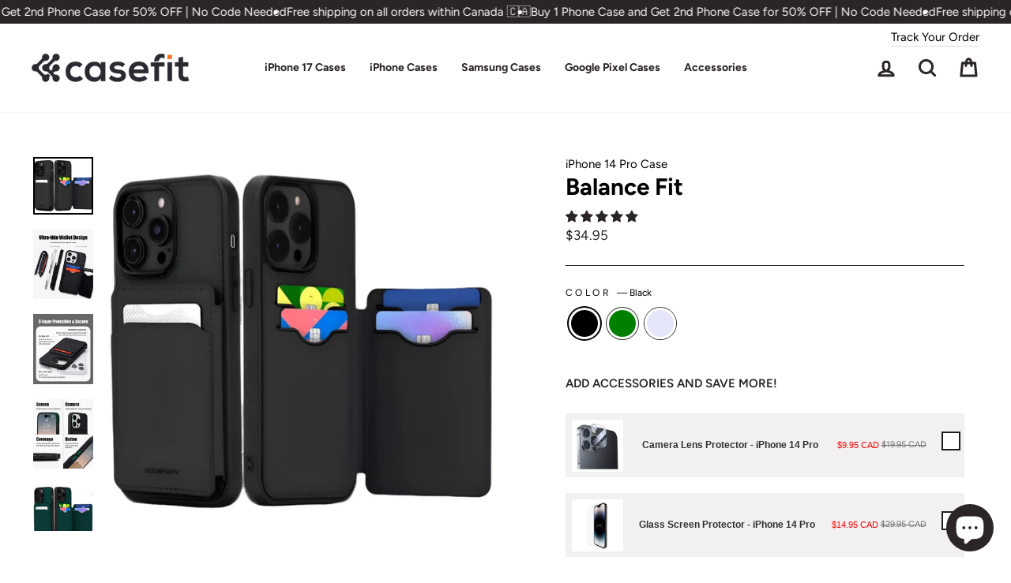

--- FILE ---
content_type: text/html; charset=utf-8
request_url: https://casefit.ca/products/balance-fit-iphone-14-pro
body_size: 56362
content:
<!doctype html>
<html class="no-js" lang="en" dir="ltr">
<head>  
<!-- Google tag (gtag.js) -->
<script async src="https://www.googletagmanager.com/gtag/js?id=G-5JK3D8R68L"></script>
<script>
  window.dataLayer = window.dataLayer || [];
  function gtag(){dataLayer.push(arguments);}
  gtag('js', new Date());

  gtag('config', 'G-5JK3D8R68L');
</script>
  <meta http-equiv="X-UA-Compatible" name="google-site-verification" content="foSuuSaZfN3lMKwA-EYwtDGDy3zGmyLD5bwEG9m1UL8" />  
  <meta charset="utf-8">
  <meta http-equiv="X-UA-Compatible" content="IE=edge,chrome=1">
  <meta name="viewport" content="width=device-width,initial-scale=1">
  <meta name="theme-color" content="#2b2625">
  <link rel="canonical" href="https://casefit.ca/products/balance-fit-iphone-14-pro">
  <link rel="preconnect" href="https://cdn.shopify.com">
  <link rel="preconnect" href="https://fonts.shopifycdn.com">
  <link rel="dns-prefetch" href="https://productreviews.shopifycdn.com">
  <link rel="dns-prefetch" href="https://ajax.googleapis.com">
  <link rel="dns-prefetch" href="https://maps.googleapis.com">
  <link rel="dns-prefetch" href="https://maps.gstatic.com"><meta name="referrer" content="strict-origin-when-cross-origin"><link rel="shortcut icon" href="//casefit.ca/cdn/shop/files/CASEFIT_LOGO_DESIGN_-_FINAL-removebg-preview_bf390a72-8c4b-4df1-af0a-99c61b78ad89_32x32.png?v=1636692567" type="image/png" /><title>iPhone 14 Pro Folio Case
&ndash; CaseFit
</title>
<meta name="description" content="All your essentials fit in one hand with the iPhone 14 Pro Folio Case With Card Holder. The sleek phone case holds up to 5 cards and is 10ft drop tested. Shop Now."><meta property="og:site_name" content="CaseFit">
  <meta property="og:url" content="https://casefit.ca/products/balance-fit-iphone-14-pro">
  <meta property="og:title" content="Balance Fit - iPhone 14 Pro Case">
  <meta property="og:type" content="product">
  <meta property="og:description" content="All your essentials fit in one hand with the iPhone 14 Pro Folio Case With Card Holder. The sleek phone case holds up to 5 cards and is 10ft drop tested. Shop Now."><meta property="og:image" content="http://casefit.ca/cdn/shop/files/phone-case-with-card-holder-iphone-14-pro-329421.jpg?v=1727835947">
    <meta property="og:image:secure_url" content="https://casefit.ca/cdn/shop/files/phone-case-with-card-holder-iphone-14-pro-329421.jpg?v=1727835947">
    <meta property="og:image:width" content="1000">
    <meta property="og:image:height" content="964"><meta name="twitter:site" content="@"><meta name="twitter:card" content="summary_large_image"><meta name="twitter:title" content="Balance Fit - iPhone 14 Pro Case"><meta name="twitter:description" content="All your essentials fit in one hand with the iPhone 14 Pro Folio Case With Card Holder. The sleek phone case holds up to 5 cards and is 10ft drop tested. Shop Now."><script src="//casefit.ca/cdn/shop/t/51/assets/socialtags.js?v=46880933653188302961729939738" type="text/javascript"></script><script type="text/javascript">const observer=new MutationObserver(e=>{e.forEach(({addedNodes:e})=>{e.forEach(e=>{1===e.nodeType&&"IFRAME"===e.tagName&&(e.src.includes("youtube.com")||e.src.includes("vimeo.com"))&&(e.setAttribute("loading","lazy"),e.setAttribute("data-src",e.src),e.removeAttribute("src")),1===e.nodeType&&"LINK"===e.tagName&&(e.href.includes("place")||e.href.includes("vimo.com"))&&(e.setAttribute("data-href",e.href),e.removeAttribute("href")),1!==e.nodeType||"IMG"!==e.tagName||e.src.includes("data:image")||e.setAttribute("loading","lazy"),1===e.nodeType&&"SCRIPT"===e.tagName&&("analytics"==e.className&&(e.type="text/lazyload"),"boomerang"==e.className&&(e.type="text/lazyload"),e.innerHTML.includes("asyncLoad")&&(e.innerHTML=e.innerHTML.replace("if(window.attachEvent)","document.addEventListener('asyncLazyLoad',function(event){asyncLoad();});if(window.attachEvent)").replaceAll(", asyncLoad",", function(){}")),(e.innerHTML.includes("PreviewBarInjector")||e.innerHTML.includes("adminBarInjector"))&&(e.innerHTML=e.innerHTML.replace("DOMContentLoaded","asyncLazyLoad")),(e.src.includes("assets/storefront")||e.src.includes("assets/shopify_pay/")||e.src.includes("cdn.judge.me"))&&(e.setAttribute("data-src",e.src),e.removeAttribute("src")),(e.innerText.includes("gtm.start")||e.innerText.includes("webPixelsManager")||e.innerText.includes("cdn.judge.me")||e.innerText.includes("boosterapps"))&&(e.type="text/lazyload"))})})});observer.observe(document.documentElement,{childList:!0,subtree:!0}); (()=>{var e=class extends HTMLElement{constructor(){super();this._shadowRoot=this.attachShadow({mode:"open"}),this._shadowRoot.innerHTML='<style>:host img { pointer-events: none; position: absolute; top: 0; left: 0; width: 99vw; height: 99vh; max-width: 99vw; max-height: 99vh;</style><img id="hell" alt=""/>'}connectedCallback(){this._fullImageEl=this._shadowRoot.querySelector("#hell"),this._fullImageEl.src="data:image/svg+xml,%3Csvg xmlns='http://www.w3.org/2000/svg' viewBox='0 0 8000 8000'%3E%3C/svg%3E"}};customElements.define("live-55",e);})();  document.head.insertAdjacentHTML('afterend', `<live-55></live-55>`);</script> 


<style data-shopify>@font-face {
  font-family: Figtree;
  font-weight: 700;
  font-style: normal;
  font-display: swap;
  src: url("//casefit.ca/cdn/fonts/figtree/figtree_n7.2fd9bfe01586148e644724096c9d75e8c7a90e55.woff2") format("woff2"),
       url("//casefit.ca/cdn/fonts/figtree/figtree_n7.ea05de92d862f9594794ab281c4c3a67501ef5fc.woff") format("woff");
}

  @font-face {
  font-family: Figtree;
  font-weight: 400;
  font-style: normal;
  font-display: swap;
  src: url("//casefit.ca/cdn/fonts/figtree/figtree_n4.3c0838aba1701047e60be6a99a1b0a40ce9b8419.woff2") format("woff2"),
       url("//casefit.ca/cdn/fonts/figtree/figtree_n4.c0575d1db21fc3821f17fd6617d3dee552312137.woff") format("woff");
}


  @font-face {
  font-family: Figtree;
  font-weight: 600;
  font-style: normal;
  font-display: swap;
  src: url("//casefit.ca/cdn/fonts/figtree/figtree_n6.9d1ea52bb49a0a86cfd1b0383d00f83d3fcc14de.woff2") format("woff2"),
       url("//casefit.ca/cdn/fonts/figtree/figtree_n6.f0fcdea525a0e47b2ae4ab645832a8e8a96d31d3.woff") format("woff");
}

  @font-face {
  font-family: Figtree;
  font-weight: 400;
  font-style: italic;
  font-display: swap;
  src: url("//casefit.ca/cdn/fonts/figtree/figtree_i4.89f7a4275c064845c304a4cf8a4a586060656db2.woff2") format("woff2"),
       url("//casefit.ca/cdn/fonts/figtree/figtree_i4.6f955aaaafc55a22ffc1f32ecf3756859a5ad3e2.woff") format("woff");
}

  @font-face {
  font-family: Figtree;
  font-weight: 600;
  font-style: italic;
  font-display: swap;
  src: url("//casefit.ca/cdn/fonts/figtree/figtree_i6.702baae75738b446cfbed6ac0d60cab7b21e61ba.woff2") format("woff2"),
       url("//casefit.ca/cdn/fonts/figtree/figtree_i6.6b8dc40d16c9905d29525156e284509f871ce8f9.woff") format("woff");
}

</style><link href="//casefit.ca/cdn/shop/t/51/assets/theme.css?v=36321837151828160231750236883" rel="stylesheet" type="text/css" media="all" />
<style data-shopify>:root {
    --typeHeaderPrimary: Figtree;
    --typeHeaderFallback: sans-serif;
    --typeHeaderSize: 35px;
    --typeHeaderWeight: 700;
    --typeHeaderLineHeight: 1.2;
    --typeHeaderSpacing: 0.0em;

    --typeBasePrimary:Figtree;
    --typeBaseFallback:sans-serif;
    --typeBaseSize: 15px;
    --typeBaseWeight: 400;
    --typeBaseSpacing: 0.0em;
    --typeBaseLineHeight: 1.5;

    --typeCollectionTitle: 16px;

    --iconWeight: 7px;
    --iconLinecaps: round;

    
      --buttonRadius: 50px;
    

    --colorGridOverlayOpacity: 0.0;
  }

  .placeholder-content {
    background-image: linear-gradient(100deg, #ffffff 40%, #f7f7f7 63%, #ffffff 79%);
  }</style><script>
    document.documentElement.className = document.documentElement.className.replace('no-js', 'js');

    window.theme = window.theme || {};
    theme.routes = {
      home: "/",
      cart: "/cart.js",
      cartPage: "/cart",
      cartAdd: "/cart/add.js",
      cartChange: "/cart/change.js",
      search: "/search"
    };
    theme.strings = {
      soldOut: "Sold Out",
      unavailable: "Unavailable",
      inStockLabel: "In stock, ready to ship",
      stockLabel: "Low stock - [count] items left",
      willNotShipUntil: "Ready to ship [date]",
      willBeInStockAfter: "Back in stock [date]",
      waitingForStock: "Inventory on the way",
      savePrice: "Save [saved_amount]",
      cartEmpty: "Your cart is currently empty.",
      cartTermsConfirmation: "You must agree with the terms and conditions of sales to check out",
      searchCollections: "Collections:",
      searchPages: "Pages:",
      searchArticles: "Articles:"
    };
    theme.settings = {
      dynamicVariantsEnable: true,
      cartType: "drawer",
      isCustomerTemplate: false,
      moneyFormat: "${{amount}}",
      saveType: "dollar",
      productImageSize: "square",
      productImageCover: true,
      predictiveSearch: true,
      predictiveSearchType: "product,article,page,collection",
      quickView: false,
      themeName: 'Impulse',
      themeVersion: "6.1.0"
    };
  </script><script>window.performance && window.performance.mark && window.performance.mark('shopify.content_for_header.start');</script><meta name="facebook-domain-verification" content="qgdp32fknm393l43hoiyg2xbkafn6b">
<meta id="shopify-digital-wallet" name="shopify-digital-wallet" content="/51257442470/digital_wallets/dialog">
<meta name="shopify-checkout-api-token" content="d55d07edf817530a200f4e7df80c49b1">
<meta id="in-context-paypal-metadata" data-shop-id="51257442470" data-venmo-supported="false" data-environment="production" data-locale="en_US" data-paypal-v4="true" data-currency="CAD">
<link rel="alternate" type="application/json+oembed" href="https://casefit.ca/products/balance-fit-iphone-14-pro.oembed">
<script async="async" src="/checkouts/internal/preloads.js?locale=en-CA"></script>
<link rel="preconnect" href="https://shop.app" crossorigin="anonymous">
<script async="async" src="https://shop.app/checkouts/internal/preloads.js?locale=en-CA&shop_id=51257442470" crossorigin="anonymous"></script>
<script id="apple-pay-shop-capabilities" type="application/json">{"shopId":51257442470,"countryCode":"CA","currencyCode":"CAD","merchantCapabilities":["supports3DS"],"merchantId":"gid:\/\/shopify\/Shop\/51257442470","merchantName":"CaseFit","requiredBillingContactFields":["postalAddress","email"],"requiredShippingContactFields":["postalAddress","email"],"shippingType":"shipping","supportedNetworks":["visa","masterCard","amex","interac","jcb"],"total":{"type":"pending","label":"CaseFit","amount":"1.00"},"shopifyPaymentsEnabled":true,"supportsSubscriptions":true}</script>
<script id="shopify-features" type="application/json">{"accessToken":"d55d07edf817530a200f4e7df80c49b1","betas":["rich-media-storefront-analytics"],"domain":"casefit.ca","predictiveSearch":true,"shopId":51257442470,"locale":"en"}</script>
<script>var Shopify = Shopify || {};
Shopify.shop = "casify-ca.myshopify.com";
Shopify.locale = "en";
Shopify.currency = {"active":"CAD","rate":"1.0"};
Shopify.country = "CA";
Shopify.theme = {"name":"Impulse-Arti | OCT","id":173115408700,"schema_name":"Impulse","schema_version":"6.1.0","theme_store_id":857,"role":"main"};
Shopify.theme.handle = "null";
Shopify.theme.style = {"id":null,"handle":null};
Shopify.cdnHost = "casefit.ca/cdn";
Shopify.routes = Shopify.routes || {};
Shopify.routes.root = "/";</script>
<script type="module">!function(o){(o.Shopify=o.Shopify||{}).modules=!0}(window);</script>
<script>!function(o){function n(){var o=[];function n(){o.push(Array.prototype.slice.apply(arguments))}return n.q=o,n}var t=o.Shopify=o.Shopify||{};t.loadFeatures=n(),t.autoloadFeatures=n()}(window);</script>
<script>
  window.ShopifyPay = window.ShopifyPay || {};
  window.ShopifyPay.apiHost = "shop.app\/pay";
  window.ShopifyPay.redirectState = null;
</script>
<script id="shop-js-analytics" type="application/json">{"pageType":"product"}</script>
<script defer="defer" async type="module" src="//casefit.ca/cdn/shopifycloud/shop-js/modules/v2/client.init-shop-cart-sync_BdyHc3Nr.en.esm.js"></script>
<script defer="defer" async type="module" src="//casefit.ca/cdn/shopifycloud/shop-js/modules/v2/chunk.common_Daul8nwZ.esm.js"></script>
<script type="module">
  await import("//casefit.ca/cdn/shopifycloud/shop-js/modules/v2/client.init-shop-cart-sync_BdyHc3Nr.en.esm.js");
await import("//casefit.ca/cdn/shopifycloud/shop-js/modules/v2/chunk.common_Daul8nwZ.esm.js");

  window.Shopify.SignInWithShop?.initShopCartSync?.({"fedCMEnabled":true,"windoidEnabled":true});

</script>
<script defer="defer" async type="module" src="//casefit.ca/cdn/shopifycloud/shop-js/modules/v2/client.payment-terms_MV4M3zvL.en.esm.js"></script>
<script defer="defer" async type="module" src="//casefit.ca/cdn/shopifycloud/shop-js/modules/v2/chunk.common_Daul8nwZ.esm.js"></script>
<script defer="defer" async type="module" src="//casefit.ca/cdn/shopifycloud/shop-js/modules/v2/chunk.modal_CQq8HTM6.esm.js"></script>
<script type="module">
  await import("//casefit.ca/cdn/shopifycloud/shop-js/modules/v2/client.payment-terms_MV4M3zvL.en.esm.js");
await import("//casefit.ca/cdn/shopifycloud/shop-js/modules/v2/chunk.common_Daul8nwZ.esm.js");
await import("//casefit.ca/cdn/shopifycloud/shop-js/modules/v2/chunk.modal_CQq8HTM6.esm.js");

  
</script>
<script>
  window.Shopify = window.Shopify || {};
  if (!window.Shopify.featureAssets) window.Shopify.featureAssets = {};
  window.Shopify.featureAssets['shop-js'] = {"shop-cart-sync":["modules/v2/client.shop-cart-sync_QYOiDySF.en.esm.js","modules/v2/chunk.common_Daul8nwZ.esm.js"],"init-fed-cm":["modules/v2/client.init-fed-cm_DchLp9rc.en.esm.js","modules/v2/chunk.common_Daul8nwZ.esm.js"],"shop-button":["modules/v2/client.shop-button_OV7bAJc5.en.esm.js","modules/v2/chunk.common_Daul8nwZ.esm.js"],"init-windoid":["modules/v2/client.init-windoid_DwxFKQ8e.en.esm.js","modules/v2/chunk.common_Daul8nwZ.esm.js"],"shop-cash-offers":["modules/v2/client.shop-cash-offers_DWtL6Bq3.en.esm.js","modules/v2/chunk.common_Daul8nwZ.esm.js","modules/v2/chunk.modal_CQq8HTM6.esm.js"],"shop-toast-manager":["modules/v2/client.shop-toast-manager_CX9r1SjA.en.esm.js","modules/v2/chunk.common_Daul8nwZ.esm.js"],"init-shop-email-lookup-coordinator":["modules/v2/client.init-shop-email-lookup-coordinator_UhKnw74l.en.esm.js","modules/v2/chunk.common_Daul8nwZ.esm.js"],"pay-button":["modules/v2/client.pay-button_DzxNnLDY.en.esm.js","modules/v2/chunk.common_Daul8nwZ.esm.js"],"avatar":["modules/v2/client.avatar_BTnouDA3.en.esm.js"],"init-shop-cart-sync":["modules/v2/client.init-shop-cart-sync_BdyHc3Nr.en.esm.js","modules/v2/chunk.common_Daul8nwZ.esm.js"],"shop-login-button":["modules/v2/client.shop-login-button_D8B466_1.en.esm.js","modules/v2/chunk.common_Daul8nwZ.esm.js","modules/v2/chunk.modal_CQq8HTM6.esm.js"],"init-customer-accounts-sign-up":["modules/v2/client.init-customer-accounts-sign-up_C8fpPm4i.en.esm.js","modules/v2/client.shop-login-button_D8B466_1.en.esm.js","modules/v2/chunk.common_Daul8nwZ.esm.js","modules/v2/chunk.modal_CQq8HTM6.esm.js"],"init-shop-for-new-customer-accounts":["modules/v2/client.init-shop-for-new-customer-accounts_CVTO0Ztu.en.esm.js","modules/v2/client.shop-login-button_D8B466_1.en.esm.js","modules/v2/chunk.common_Daul8nwZ.esm.js","modules/v2/chunk.modal_CQq8HTM6.esm.js"],"init-customer-accounts":["modules/v2/client.init-customer-accounts_dRgKMfrE.en.esm.js","modules/v2/client.shop-login-button_D8B466_1.en.esm.js","modules/v2/chunk.common_Daul8nwZ.esm.js","modules/v2/chunk.modal_CQq8HTM6.esm.js"],"shop-follow-button":["modules/v2/client.shop-follow-button_CkZpjEct.en.esm.js","modules/v2/chunk.common_Daul8nwZ.esm.js","modules/v2/chunk.modal_CQq8HTM6.esm.js"],"lead-capture":["modules/v2/client.lead-capture_BntHBhfp.en.esm.js","modules/v2/chunk.common_Daul8nwZ.esm.js","modules/v2/chunk.modal_CQq8HTM6.esm.js"],"checkout-modal":["modules/v2/client.checkout-modal_CfxcYbTm.en.esm.js","modules/v2/chunk.common_Daul8nwZ.esm.js","modules/v2/chunk.modal_CQq8HTM6.esm.js"],"shop-login":["modules/v2/client.shop-login_Da4GZ2H6.en.esm.js","modules/v2/chunk.common_Daul8nwZ.esm.js","modules/v2/chunk.modal_CQq8HTM6.esm.js"],"payment-terms":["modules/v2/client.payment-terms_MV4M3zvL.en.esm.js","modules/v2/chunk.common_Daul8nwZ.esm.js","modules/v2/chunk.modal_CQq8HTM6.esm.js"]};
</script>
<script>(function() {
  var isLoaded = false;
  function asyncLoad() {
    if (isLoaded) return;
    isLoaded = true;
    var urls = ["",""];
    for (var i = 0; i < urls.length; i++) {
      var s = document.createElement('script');
      s.type = 'text/javascript';
      s.async = true;
      s.src = urls[i];
      var x = document.getElementsByTagName('script')[0];
      x.parentNode.insertBefore(s, x);
    }
  };
  if(window.attachEvent) {
    window.attachEvent('onload', asyncLoad);
  } else {
    window.addEventListener('load', asyncLoad, false);
  }
})();</script>
<script id="__st">var __st={"a":51257442470,"offset":-18000,"reqid":"a23d33a1-7282-485c-814c-2329687e6d80-1768969161","pageurl":"casefit.ca\/products\/balance-fit-iphone-14-pro","u":"9505c23f3ddf","p":"product","rtyp":"product","rid":8039748993340};</script>
<script>window.ShopifyPaypalV4VisibilityTracking = true;</script>
<script id="form-persister">!function(){'use strict';const t='contact',e='new_comment',n=[[t,t],['blogs',e],['comments',e],[t,'customer']],o='password',r='form_key',c=['recaptcha-v3-token','g-recaptcha-response','h-captcha-response',o],s=()=>{try{return window.sessionStorage}catch{return}},i='__shopify_v',u=t=>t.elements[r],a=function(){const t=[...n].map((([t,e])=>`form[action*='/${t}']:not([data-nocaptcha='true']) input[name='form_type'][value='${e}']`)).join(',');var e;return e=t,()=>e?[...document.querySelectorAll(e)].map((t=>t.form)):[]}();function m(t){const e=u(t);a().includes(t)&&(!e||!e.value)&&function(t){try{if(!s())return;!function(t){const e=s();if(!e)return;const n=u(t);if(!n)return;const o=n.value;o&&e.removeItem(o)}(t);const e=Array.from(Array(32),(()=>Math.random().toString(36)[2])).join('');!function(t,e){u(t)||t.append(Object.assign(document.createElement('input'),{type:'hidden',name:r})),t.elements[r].value=e}(t,e),function(t,e){const n=s();if(!n)return;const r=[...t.querySelectorAll(`input[type='${o}']`)].map((({name:t})=>t)),u=[...c,...r],a={};for(const[o,c]of new FormData(t).entries())u.includes(o)||(a[o]=c);n.setItem(e,JSON.stringify({[i]:1,action:t.action,data:a}))}(t,e)}catch(e){console.error('failed to persist form',e)}}(t)}const f=t=>{if('true'===t.dataset.persistBound)return;const e=function(t,e){const n=function(t){return'function'==typeof t.submit?t.submit:HTMLFormElement.prototype.submit}(t).bind(t);return function(){let t;return()=>{t||(t=!0,(()=>{try{e(),n()}catch(t){(t=>{console.error('form submit failed',t)})(t)}})(),setTimeout((()=>t=!1),250))}}()}(t,(()=>{m(t)}));!function(t,e){if('function'==typeof t.submit&&'function'==typeof e)try{t.submit=e}catch{}}(t,e),t.addEventListener('submit',(t=>{t.preventDefault(),e()})),t.dataset.persistBound='true'};!function(){function t(t){const e=(t=>{const e=t.target;return e instanceof HTMLFormElement?e:e&&e.form})(t);e&&m(e)}document.addEventListener('submit',t),document.addEventListener('DOMContentLoaded',(()=>{const e=a();for(const t of e)f(t);var n;n=document.body,new window.MutationObserver((t=>{for(const e of t)if('childList'===e.type&&e.addedNodes.length)for(const t of e.addedNodes)1===t.nodeType&&'FORM'===t.tagName&&a().includes(t)&&f(t)})).observe(n,{childList:!0,subtree:!0,attributes:!1}),document.removeEventListener('submit',t)}))}()}();</script>
<script integrity="sha256-4kQ18oKyAcykRKYeNunJcIwy7WH5gtpwJnB7kiuLZ1E=" data-source-attribution="shopify.loadfeatures" defer="defer" src="//casefit.ca/cdn/shopifycloud/storefront/assets/storefront/load_feature-a0a9edcb.js" crossorigin="anonymous"></script>
<script crossorigin="anonymous" defer="defer" src="//casefit.ca/cdn/shopifycloud/storefront/assets/shopify_pay/storefront-65b4c6d7.js?v=20250812"></script>
<script data-source-attribution="shopify.dynamic_checkout.dynamic.init">var Shopify=Shopify||{};Shopify.PaymentButton=Shopify.PaymentButton||{isStorefrontPortableWallets:!0,init:function(){window.Shopify.PaymentButton.init=function(){};var t=document.createElement("script");t.src="https://casefit.ca/cdn/shopifycloud/portable-wallets/latest/portable-wallets.en.js",t.type="module",document.head.appendChild(t)}};
</script>
<script data-source-attribution="shopify.dynamic_checkout.buyer_consent">
  function portableWalletsHideBuyerConsent(e){var t=document.getElementById("shopify-buyer-consent"),n=document.getElementById("shopify-subscription-policy-button");t&&n&&(t.classList.add("hidden"),t.setAttribute("aria-hidden","true"),n.removeEventListener("click",e))}function portableWalletsShowBuyerConsent(e){var t=document.getElementById("shopify-buyer-consent"),n=document.getElementById("shopify-subscription-policy-button");t&&n&&(t.classList.remove("hidden"),t.removeAttribute("aria-hidden"),n.addEventListener("click",e))}window.Shopify?.PaymentButton&&(window.Shopify.PaymentButton.hideBuyerConsent=portableWalletsHideBuyerConsent,window.Shopify.PaymentButton.showBuyerConsent=portableWalletsShowBuyerConsent);
</script>
<script data-source-attribution="shopify.dynamic_checkout.cart.bootstrap">document.addEventListener("DOMContentLoaded",(function(){function t(){return document.querySelector("shopify-accelerated-checkout-cart, shopify-accelerated-checkout")}if(t())Shopify.PaymentButton.init();else{new MutationObserver((function(e,n){t()&&(Shopify.PaymentButton.init(),n.disconnect())})).observe(document.body,{childList:!0,subtree:!0})}}));
</script>
<link id="shopify-accelerated-checkout-styles" rel="stylesheet" media="screen" href="https://casefit.ca/cdn/shopifycloud/portable-wallets/latest/accelerated-checkout-backwards-compat.css" crossorigin="anonymous">
<style id="shopify-accelerated-checkout-cart">
        #shopify-buyer-consent {
  margin-top: 1em;
  display: inline-block;
  width: 100%;
}

#shopify-buyer-consent.hidden {
  display: none;
}

#shopify-subscription-policy-button {
  background: none;
  border: none;
  padding: 0;
  text-decoration: underline;
  font-size: inherit;
  cursor: pointer;
}

#shopify-subscription-policy-button::before {
  box-shadow: none;
}

      </style>

<script>window.performance && window.performance.mark && window.performance.mark('shopify.content_for_header.end');</script><script src="//casefit.ca/cdn/shop/t/51/assets/vendor-scripts-v11.js" defer="defer"></script><script src="//casefit.ca/cdn/shop/t/51/assets/theme.js?v=79912417506963751931755583516" defer="defer"></script>
  
<!-- Start of Judge.me Core -->
<link rel="dns-prefetch" href="https://cdn.judge.me/">
<script data-cfasync='false' class='jdgm-settings-script'>window.jdgmSettings={"pagination":5,"disable_web_reviews":false,"badge_no_review_text":"No reviews","badge_n_reviews_text":"{{ n }} review/reviews","badge_star_color":"#2b2625","hide_badge_preview_if_no_reviews":true,"badge_hide_text":true,"enforce_center_preview_badge":false,"widget_title":"Customer Reviews","widget_open_form_text":"Write a review","widget_close_form_text":"Cancel review","widget_refresh_page_text":"Refresh page","widget_summary_text":"Based on {{ number_of_reviews }} review/reviews","widget_no_review_text":"Be the first to write a review","widget_name_field_text":"Display name","widget_verified_name_field_text":"Verified Name (public)","widget_name_placeholder_text":"Display name","widget_required_field_error_text":"This field is required.","widget_email_field_text":"Email address","widget_verified_email_field_text":"Verified Email (private, can not be edited)","widget_email_placeholder_text":"Your email address","widget_email_field_error_text":"Please enter a valid email address.","widget_rating_field_text":"Rating","widget_review_title_field_text":"Review Title","widget_review_title_placeholder_text":"Give your review a title","widget_review_body_field_text":"Review content","widget_review_body_placeholder_text":"Start writing here...","widget_pictures_field_text":"Picture/Video (optional)","widget_submit_review_text":"Submit Review","widget_submit_verified_review_text":"Submit Verified Review","widget_submit_success_msg_with_auto_publish":"Thank you! Please refresh the page in a few moments to see your review. You can remove or edit your review by logging into \u003ca href='https://judge.me/login' target='_blank' rel='nofollow noopener'\u003eJudge.me\u003c/a\u003e","widget_submit_success_msg_no_auto_publish":"Thank you! Your review will be published as soon as it is approved by the shop admin. You can remove or edit your review by logging into \u003ca href='https://judge.me/login' target='_blank' rel='nofollow noopener'\u003eJudge.me\u003c/a\u003e","widget_show_default_reviews_out_of_total_text":"Showing {{ n_reviews_shown }} out of {{ n_reviews }} reviews.","widget_show_all_link_text":"Show all","widget_show_less_link_text":"Show less","widget_author_said_text":"{{ reviewer_name }} said:","widget_days_text":"{{ n }} days ago","widget_weeks_text":"{{ n }} week/weeks ago","widget_months_text":"{{ n }} month/months ago","widget_years_text":"{{ n }} year/years ago","widget_yesterday_text":"Yesterday","widget_today_text":"Today","widget_replied_text":"\u003e\u003e {{ shop_name }} replied:","widget_read_more_text":"Read more","widget_reviewer_name_as_initial":"","widget_rating_filter_color":"#000000","widget_rating_filter_see_all_text":"See all reviews","widget_sorting_most_recent_text":"Most Recent","widget_sorting_highest_rating_text":"Highest Rating","widget_sorting_lowest_rating_text":"Lowest Rating","widget_sorting_with_pictures_text":"Only Pictures","widget_sorting_most_helpful_text":"Most Helpful","widget_open_question_form_text":"Ask a question","widget_reviews_subtab_text":"Reviews","widget_questions_subtab_text":"Questions","widget_question_label_text":"Question","widget_answer_label_text":"Answer","widget_question_placeholder_text":"Write your question here","widget_submit_question_text":"Submit Question","widget_question_submit_success_text":"Thank you for your question! We will notify you once it gets answered.","widget_star_color":"#2b2625","verified_badge_text":"Verified","verified_badge_bg_color":"","verified_badge_text_color":"","verified_badge_placement":"left-of-reviewer-name","widget_review_max_height":"","widget_hide_border":false,"widget_social_share":false,"widget_thumb":true,"widget_review_location_show":false,"widget_location_format":"country_iso_code","all_reviews_include_out_of_store_products":true,"all_reviews_out_of_store_text":"(out of store)","all_reviews_pagination":100,"all_reviews_product_name_prefix_text":"about","enable_review_pictures":true,"enable_question_anwser":true,"widget_theme":"","review_date_format":"mm/dd/yyyy","default_sort_method":"most-helpful","widget_product_reviews_subtab_text":"Product Reviews","widget_shop_reviews_subtab_text":"Shop Reviews","widget_other_products_reviews_text":"Reviews for other products","widget_store_reviews_subtab_text":"Store reviews","widget_no_store_reviews_text":"This store hasn't received any reviews yet","widget_web_restriction_product_reviews_text":"This product hasn't received any reviews yet","widget_no_items_text":"No items found","widget_show_more_text":"Show more","widget_write_a_store_review_text":"Write a Store Review","widget_other_languages_heading":"Reviews in Other Languages","widget_translate_review_text":"Translate review to {{ language }}","widget_translating_review_text":"Translating...","widget_show_original_translation_text":"Show original ({{ language }})","widget_translate_review_failed_text":"Review couldn't be translated.","widget_translate_review_retry_text":"Retry","widget_translate_review_try_again_later_text":"Try again later","show_product_url_for_grouped_product":false,"widget_sorting_pictures_first_text":"Pictures First","show_pictures_on_all_rev_page_mobile":false,"show_pictures_on_all_rev_page_desktop":false,"floating_tab_hide_mobile_install_preference":false,"floating_tab_button_name":"★ Reviews","floating_tab_title":"Let customers speak for us","floating_tab_button_color":"","floating_tab_button_background_color":"","floating_tab_url":"","floating_tab_url_enabled":false,"floating_tab_tab_style":"text","all_reviews_text_badge_text":"Customers rate us {{ shop.metafields.judgeme.all_reviews_rating | round: 1 }}/5 based on {{ shop.metafields.judgeme.all_reviews_count }} reviews.","all_reviews_text_badge_text_branded_style":"{{ shop.metafields.judgeme.all_reviews_rating | round: 1 }} out of 5 stars based on {{ shop.metafields.judgeme.all_reviews_count }} reviews","is_all_reviews_text_badge_a_link":false,"show_stars_for_all_reviews_text_badge":false,"all_reviews_text_badge_url":"","all_reviews_text_style":"text","all_reviews_text_color_style":"judgeme_brand_color","all_reviews_text_color":"#108474","all_reviews_text_show_jm_brand":true,"featured_carousel_show_header":true,"featured_carousel_title":"Let Customer Speak For Us","testimonials_carousel_title":"Customers are saying","videos_carousel_title":"Real customer stories","cards_carousel_title":"Customers are saying","featured_carousel_count_text":"from {{ n }} reviews","featured_carousel_add_link_to_all_reviews_page":false,"featured_carousel_url":"","featured_carousel_show_images":false,"featured_carousel_autoslide_interval":7,"featured_carousel_arrows_on_the_sides":true,"featured_carousel_height":210,"featured_carousel_width":80,"featured_carousel_image_size":0,"featured_carousel_image_height":250,"featured_carousel_arrow_color":"#eeeeee","verified_count_badge_style":"vintage","verified_count_badge_orientation":"horizontal","verified_count_badge_color_style":"judgeme_brand_color","verified_count_badge_color":"#108474","is_verified_count_badge_a_link":false,"verified_count_badge_url":"","verified_count_badge_show_jm_brand":true,"widget_rating_preset_default":5,"widget_first_sub_tab":"product-reviews","widget_show_histogram":false,"widget_histogram_use_custom_color":true,"widget_pagination_use_custom_color":false,"widget_star_use_custom_color":true,"widget_verified_badge_use_custom_color":false,"widget_write_review_use_custom_color":false,"picture_reminder_submit_button":"Upload Pictures","enable_review_videos":true,"mute_video_by_default":true,"widget_sorting_videos_first_text":"Videos First","widget_review_pending_text":"Pending","featured_carousel_items_for_large_screen":1,"social_share_options_order":"Facebook,Twitter","remove_microdata_snippet":true,"disable_json_ld":false,"enable_json_ld_products":false,"preview_badge_show_question_text":false,"preview_badge_no_question_text":"No questions","preview_badge_n_question_text":"{{ number_of_questions }} question/questions","qa_badge_show_icon":false,"qa_badge_position":"same-row","remove_judgeme_branding":false,"widget_add_search_bar":false,"widget_search_bar_placeholder":"Search","widget_sorting_verified_only_text":"Verified only","featured_carousel_theme":"default","featured_carousel_show_rating":true,"featured_carousel_show_title":false,"featured_carousel_show_body":true,"featured_carousel_show_date":false,"featured_carousel_show_reviewer":true,"featured_carousel_show_product":false,"featured_carousel_header_background_color":"#108474","featured_carousel_header_text_color":"#ffffff","featured_carousel_name_product_separator":"reviewed","featured_carousel_full_star_background":"#108474","featured_carousel_empty_star_background":"#dadada","featured_carousel_vertical_theme_background":"#f9fafb","featured_carousel_verified_badge_enable":false,"featured_carousel_verified_badge_color":"#108474","featured_carousel_border_style":"round","featured_carousel_review_line_length_limit":3,"featured_carousel_more_reviews_button_text":"Read more reviews","featured_carousel_view_product_button_text":"View product","all_reviews_page_load_reviews_on":"scroll","all_reviews_page_load_more_text":"Load More Reviews","disable_fb_tab_reviews":false,"enable_ajax_cdn_cache":false,"widget_public_name_text":"displayed publicly like","default_reviewer_name":"John Smith","default_reviewer_name_has_non_latin":true,"widget_reviewer_anonymous":"Anonymous","medals_widget_title":"Judge.me Review Medals","medals_widget_background_color":"#f9fafb","medals_widget_position":"footer_all_pages","medals_widget_border_color":"#f9fafb","medals_widget_verified_text_position":"left","medals_widget_use_monochromatic_version":false,"medals_widget_elements_color":"#108474","show_reviewer_avatar":true,"widget_invalid_yt_video_url_error_text":"Not a YouTube video URL","widget_max_length_field_error_text":"Please enter no more than {0} characters.","widget_show_country_flag":false,"widget_show_collected_via_shop_app":true,"widget_verified_by_shop_badge_style":"light","widget_verified_by_shop_text":"Verified by Shop","widget_show_photo_gallery":false,"widget_load_with_code_splitting":true,"widget_ugc_install_preference":false,"widget_ugc_title":"Made by us, Shared by you","widget_ugc_subtitle":"Tag us to see your picture featured in our page","widget_ugc_arrows_color":"#ffffff","widget_ugc_primary_button_text":"Buy Now","widget_ugc_primary_button_background_color":"#108474","widget_ugc_primary_button_text_color":"#ffffff","widget_ugc_primary_button_border_width":"0","widget_ugc_primary_button_border_style":"none","widget_ugc_primary_button_border_color":"#108474","widget_ugc_primary_button_border_radius":"25","widget_ugc_secondary_button_text":"Load More","widget_ugc_secondary_button_background_color":"#ffffff","widget_ugc_secondary_button_text_color":"#108474","widget_ugc_secondary_button_border_width":"2","widget_ugc_secondary_button_border_style":"solid","widget_ugc_secondary_button_border_color":"#108474","widget_ugc_secondary_button_border_radius":"25","widget_ugc_reviews_button_text":"View Reviews","widget_ugc_reviews_button_background_color":"#ffffff","widget_ugc_reviews_button_text_color":"#108474","widget_ugc_reviews_button_border_width":"2","widget_ugc_reviews_button_border_style":"solid","widget_ugc_reviews_button_border_color":"#108474","widget_ugc_reviews_button_border_radius":"25","widget_ugc_reviews_button_link_to":"judgeme-reviews-page","widget_ugc_show_post_date":true,"widget_ugc_max_width":"800","widget_rating_metafield_value_type":true,"widget_primary_color":"#2b2625","widget_enable_secondary_color":false,"widget_secondary_color":"#edf5f5","widget_summary_average_rating_text":"{{ average_rating }} out of 5","widget_media_grid_title":"Customer photos \u0026 videos","widget_media_grid_see_more_text":"See more","widget_round_style":false,"widget_show_product_medals":false,"widget_verified_by_judgeme_text":"Verified by Judge.me","widget_show_store_medals":true,"widget_verified_by_judgeme_text_in_store_medals":"Verified by Judge.me","widget_media_field_exceed_quantity_message":"Sorry, we can only accept {{ max_media }} for one review.","widget_media_field_exceed_limit_message":"{{ file_name }} is too large, please select a {{ media_type }} less than {{ size_limit }}MB.","widget_review_submitted_text":"Review Submitted!","widget_question_submitted_text":"Question Submitted!","widget_close_form_text_question":"Cancel","widget_write_your_answer_here_text":"Write your answer here","widget_enabled_branded_link":true,"widget_show_collected_by_judgeme":false,"widget_reviewer_name_color":"","widget_write_review_text_color":"","widget_write_review_bg_color":"","widget_collected_by_judgeme_text":"collected by Judge.me","widget_pagination_type":"standard","widget_load_more_text":"Load More","widget_load_more_color":"#108474","widget_full_review_text":"Full Review","widget_read_more_reviews_text":"Read More Reviews","widget_read_questions_text":"Read Questions","widget_questions_and_answers_text":"Questions \u0026 Answers","widget_verified_by_text":"Verified by","widget_verified_text":"Verified","widget_number_of_reviews_text":"{{ number_of_reviews }} reviews","widget_back_button_text":"Back","widget_next_button_text":"Next","widget_custom_forms_filter_button":"Filters","custom_forms_style":"vertical","widget_show_review_information":false,"how_reviews_are_collected":"How reviews are collected?","widget_show_review_keywords":false,"widget_gdpr_statement":"How we use your data: We'll only contact you about the review you left, and only if necessary. By submitting your review, you agree to Judge.me's \u003ca href='https://judge.me/terms' target='_blank' rel='nofollow noopener'\u003eterms\u003c/a\u003e, \u003ca href='https://judge.me/privacy' target='_blank' rel='nofollow noopener'\u003eprivacy\u003c/a\u003e and \u003ca href='https://judge.me/content-policy' target='_blank' rel='nofollow noopener'\u003econtent\u003c/a\u003e policies.","widget_multilingual_sorting_enabled":false,"widget_translate_review_content_enabled":false,"widget_translate_review_content_method":"manual","popup_widget_review_selection":"automatically_with_pictures","popup_widget_round_border_style":true,"popup_widget_show_title":true,"popup_widget_show_body":true,"popup_widget_show_reviewer":false,"popup_widget_show_product":true,"popup_widget_show_pictures":true,"popup_widget_use_review_picture":true,"popup_widget_show_on_home_page":true,"popup_widget_show_on_product_page":true,"popup_widget_show_on_collection_page":true,"popup_widget_show_on_cart_page":true,"popup_widget_position":"bottom_left","popup_widget_first_review_delay":5,"popup_widget_duration":5,"popup_widget_interval":5,"popup_widget_review_count":5,"popup_widget_hide_on_mobile":true,"review_snippet_widget_round_border_style":true,"review_snippet_widget_card_color":"#FFFFFF","review_snippet_widget_slider_arrows_background_color":"#FFFFFF","review_snippet_widget_slider_arrows_color":"#000000","review_snippet_widget_star_color":"#108474","show_product_variant":false,"all_reviews_product_variant_label_text":"Variant: ","widget_show_verified_branding":false,"widget_ai_summary_title":"Customers say","widget_ai_summary_disclaimer":"AI-powered review summary based on recent customer reviews","widget_show_ai_summary":false,"widget_show_ai_summary_bg":false,"widget_show_review_title_input":true,"redirect_reviewers_invited_via_email":"review_widget","request_store_review_after_product_review":false,"request_review_other_products_in_order":false,"review_form_color_scheme":"default","review_form_corner_style":"square","review_form_star_color":{},"review_form_text_color":"#333333","review_form_background_color":"#ffffff","review_form_field_background_color":"#fafafa","review_form_button_color":{},"review_form_button_text_color":"#ffffff","review_form_modal_overlay_color":"#000000","review_content_screen_title_text":"How would you rate this product?","review_content_introduction_text":"We would love it if you would share a bit about your experience.","store_review_form_title_text":"How would you rate this store?","store_review_form_introduction_text":"We would love it if you would share a bit about your experience.","show_review_guidance_text":true,"one_star_review_guidance_text":"Poor","five_star_review_guidance_text":"Great","customer_information_screen_title_text":"About you","customer_information_introduction_text":"Please tell us more about you.","custom_questions_screen_title_text":"Your experience in more detail","custom_questions_introduction_text":"Here are a few questions to help us understand more about your experience.","review_submitted_screen_title_text":"Thanks for your review!","review_submitted_screen_thank_you_text":"We are processing it and it will appear on the store soon.","review_submitted_screen_email_verification_text":"Please confirm your email by clicking the link we just sent you. This helps us keep reviews authentic.","review_submitted_request_store_review_text":"Would you like to share your experience of shopping with us?","review_submitted_review_other_products_text":"Would you like to review these products?","store_review_screen_title_text":"Would you like to share your experience of shopping with us?","store_review_introduction_text":"We value your feedback and use it to improve. Please share any thoughts or suggestions you have.","reviewer_media_screen_title_picture_text":"Share a picture","reviewer_media_introduction_picture_text":"Upload a photo to support your review.","reviewer_media_screen_title_video_text":"Share a video","reviewer_media_introduction_video_text":"Upload a video to support your review.","reviewer_media_screen_title_picture_or_video_text":"Share a picture or video","reviewer_media_introduction_picture_or_video_text":"Upload a photo or video to support your review.","reviewer_media_youtube_url_text":"Paste your Youtube URL here","advanced_settings_next_step_button_text":"Next","advanced_settings_close_review_button_text":"Close","modal_write_review_flow":false,"write_review_flow_required_text":"Required","write_review_flow_privacy_message_text":"We respect your privacy.","write_review_flow_anonymous_text":"Post review as anonymous","write_review_flow_visibility_text":"This won't be visible to other customers.","write_review_flow_multiple_selection_help_text":"Select as many as you like","write_review_flow_single_selection_help_text":"Select one option","write_review_flow_required_field_error_text":"This field is required","write_review_flow_invalid_email_error_text":"Please enter a valid email address","write_review_flow_max_length_error_text":"Max. {{ max_length }} characters.","write_review_flow_media_upload_text":"\u003cb\u003eClick to upload\u003c/b\u003e or drag and drop","write_review_flow_gdpr_statement":"We'll only contact you about your review if necessary. By submitting your review, you agree to our \u003ca href='https://judge.me/terms' target='_blank' rel='nofollow noopener'\u003eterms and conditions\u003c/a\u003e and \u003ca href='https://judge.me/privacy' target='_blank' rel='nofollow noopener'\u003eprivacy policy\u003c/a\u003e.","rating_only_reviews_enabled":false,"show_negative_reviews_help_screen":false,"new_review_flow_help_screen_rating_threshold":3,"negative_review_resolution_screen_title_text":"Tell us more","negative_review_resolution_text":"Your experience matters to us. If there were issues with your purchase, we're here to help. Feel free to reach out to us, we'd love the opportunity to make things right.","negative_review_resolution_button_text":"Contact us","negative_review_resolution_proceed_with_review_text":"Leave a review","negative_review_resolution_subject":"Issue with purchase from {{ shop_name }}.{{ order_name }}","preview_badge_collection_page_install_status":false,"widget_review_custom_css":"","preview_badge_custom_css":"","preview_badge_stars_count":"5-stars","featured_carousel_custom_css":"","floating_tab_custom_css":"","all_reviews_widget_custom_css":"","medals_widget_custom_css":"","verified_badge_custom_css":"","all_reviews_text_custom_css":"","transparency_badges_collected_via_store_invite":false,"transparency_badges_from_another_provider":false,"transparency_badges_collected_from_store_visitor":false,"transparency_badges_collected_by_verified_review_provider":false,"transparency_badges_earned_reward":false,"transparency_badges_collected_via_store_invite_text":"Review collected via store invitation","transparency_badges_from_another_provider_text":"Review collected from another provider","transparency_badges_collected_from_store_visitor_text":"Review collected from a store visitor","transparency_badges_written_in_google_text":"Review written in Google","transparency_badges_written_in_etsy_text":"Review written in Etsy","transparency_badges_written_in_shop_app_text":"Review written in Shop App","transparency_badges_earned_reward_text":"Review earned a reward for future purchase","product_review_widget_per_page":10,"widget_store_review_label_text":"Review about the store","checkout_comment_extension_title_on_product_page":"Customer Comments","checkout_comment_extension_num_latest_comment_show":5,"checkout_comment_extension_format":"name_and_timestamp","checkout_comment_customer_name":"last_initial","checkout_comment_comment_notification":true,"preview_badge_collection_page_install_preference":true,"preview_badge_home_page_install_preference":true,"preview_badge_product_page_install_preference":true,"review_widget_install_preference":"","review_carousel_install_preference":true,"floating_reviews_tab_install_preference":"none","verified_reviews_count_badge_install_preference":false,"all_reviews_text_install_preference":false,"review_widget_best_location":true,"judgeme_medals_install_preference":false,"review_widget_revamp_enabled":false,"review_widget_qna_enabled":false,"review_widget_header_theme":"minimal","review_widget_widget_title_enabled":true,"review_widget_header_text_size":"medium","review_widget_header_text_weight":"regular","review_widget_average_rating_style":"compact","review_widget_bar_chart_enabled":true,"review_widget_bar_chart_type":"numbers","review_widget_bar_chart_style":"standard","review_widget_expanded_media_gallery_enabled":false,"review_widget_reviews_section_theme":"standard","review_widget_image_style":"thumbnails","review_widget_review_image_ratio":"square","review_widget_stars_size":"medium","review_widget_verified_badge":"standard_text","review_widget_review_title_text_size":"medium","review_widget_review_text_size":"medium","review_widget_review_text_length":"medium","review_widget_number_of_columns_desktop":3,"review_widget_carousel_transition_speed":5,"review_widget_custom_questions_answers_display":"always","review_widget_button_text_color":"#FFFFFF","review_widget_text_color":"#000000","review_widget_lighter_text_color":"#7B7B7B","review_widget_corner_styling":"soft","review_widget_review_word_singular":"review","review_widget_review_word_plural":"reviews","review_widget_voting_label":"Helpful?","review_widget_shop_reply_label":"Reply from {{ shop_name }}:","review_widget_filters_title":"Filters","qna_widget_question_word_singular":"Question","qna_widget_question_word_plural":"Questions","qna_widget_answer_reply_label":"Answer from {{ answerer_name }}:","qna_content_screen_title_text":"Ask a question about this product","qna_widget_question_required_field_error_text":"Please enter your question.","qna_widget_flow_gdpr_statement":"We'll only contact you about your question if necessary. By submitting your question, you agree to our \u003ca href='https://judge.me/terms' target='_blank' rel='nofollow noopener'\u003eterms and conditions\u003c/a\u003e and \u003ca href='https://judge.me/privacy' target='_blank' rel='nofollow noopener'\u003eprivacy policy\u003c/a\u003e.","qna_widget_question_submitted_text":"Thanks for your question!","qna_widget_close_form_text_question":"Close","qna_widget_question_submit_success_text":"We’ll notify you by email when your question is answered.","all_reviews_widget_v2025_enabled":false,"all_reviews_widget_v2025_header_theme":"default","all_reviews_widget_v2025_widget_title_enabled":true,"all_reviews_widget_v2025_header_text_size":"medium","all_reviews_widget_v2025_header_text_weight":"regular","all_reviews_widget_v2025_average_rating_style":"compact","all_reviews_widget_v2025_bar_chart_enabled":true,"all_reviews_widget_v2025_bar_chart_type":"numbers","all_reviews_widget_v2025_bar_chart_style":"standard","all_reviews_widget_v2025_expanded_media_gallery_enabled":false,"all_reviews_widget_v2025_show_store_medals":true,"all_reviews_widget_v2025_show_photo_gallery":true,"all_reviews_widget_v2025_show_review_keywords":false,"all_reviews_widget_v2025_show_ai_summary":false,"all_reviews_widget_v2025_show_ai_summary_bg":false,"all_reviews_widget_v2025_add_search_bar":false,"all_reviews_widget_v2025_default_sort_method":"most-recent","all_reviews_widget_v2025_reviews_per_page":10,"all_reviews_widget_v2025_reviews_section_theme":"default","all_reviews_widget_v2025_image_style":"thumbnails","all_reviews_widget_v2025_review_image_ratio":"square","all_reviews_widget_v2025_stars_size":"medium","all_reviews_widget_v2025_verified_badge":"bold_badge","all_reviews_widget_v2025_review_title_text_size":"medium","all_reviews_widget_v2025_review_text_size":"medium","all_reviews_widget_v2025_review_text_length":"medium","all_reviews_widget_v2025_number_of_columns_desktop":3,"all_reviews_widget_v2025_carousel_transition_speed":5,"all_reviews_widget_v2025_custom_questions_answers_display":"always","all_reviews_widget_v2025_show_product_variant":false,"all_reviews_widget_v2025_show_reviewer_avatar":true,"all_reviews_widget_v2025_reviewer_name_as_initial":"","all_reviews_widget_v2025_review_location_show":false,"all_reviews_widget_v2025_location_format":"","all_reviews_widget_v2025_show_country_flag":false,"all_reviews_widget_v2025_verified_by_shop_badge_style":"light","all_reviews_widget_v2025_social_share":false,"all_reviews_widget_v2025_social_share_options_order":"Facebook,Twitter,LinkedIn,Pinterest","all_reviews_widget_v2025_pagination_type":"standard","all_reviews_widget_v2025_button_text_color":"#FFFFFF","all_reviews_widget_v2025_text_color":"#000000","all_reviews_widget_v2025_lighter_text_color":"#7B7B7B","all_reviews_widget_v2025_corner_styling":"soft","all_reviews_widget_v2025_title":"Customer reviews","all_reviews_widget_v2025_ai_summary_title":"Customers say about this store","all_reviews_widget_v2025_no_review_text":"Be the first to write a review","platform":"shopify","branding_url":"https://app.judge.me/reviews/stores/casefit.ca","branding_text":"Powered by Judge.me","locale":"en","reply_name":"CaseFit","widget_version":"3.0","footer":true,"autopublish":true,"review_dates":true,"enable_custom_form":false,"shop_use_review_site":true,"shop_locale":"en","enable_multi_locales_translations":true,"show_review_title_input":true,"review_verification_email_status":"always","can_be_branded":true,"reply_name_text":"CaseFit"};</script> <style class='jdgm-settings-style'>.jdgm-xx{left:0}:root{--jdgm-primary-color: #2b2625;--jdgm-secondary-color: rgba(43,38,37,0.1);--jdgm-star-color: #2b2625;--jdgm-write-review-text-color: white;--jdgm-write-review-bg-color: #2b2625;--jdgm-paginate-color: #2b2625;--jdgm-border-radius: 0;--jdgm-reviewer-name-color: #2b2625}.jdgm-histogram__bar-content{background-color:#000000}.jdgm-rev[data-verified-buyer=true] .jdgm-rev__icon.jdgm-rev__icon:after,.jdgm-rev__buyer-badge.jdgm-rev__buyer-badge{color:white;background-color:#2b2625}.jdgm-review-widget--small .jdgm-gallery.jdgm-gallery .jdgm-gallery__thumbnail-link:nth-child(8) .jdgm-gallery__thumbnail-wrapper.jdgm-gallery__thumbnail-wrapper:before{content:"See more"}@media only screen and (min-width: 768px){.jdgm-gallery.jdgm-gallery .jdgm-gallery__thumbnail-link:nth-child(8) .jdgm-gallery__thumbnail-wrapper.jdgm-gallery__thumbnail-wrapper:before{content:"See more"}}.jdgm-rev__thumb-btn{color:#2b2625}.jdgm-rev__thumb-btn:hover{opacity:0.8}.jdgm-rev__thumb-btn:not([disabled]):hover,.jdgm-rev__thumb-btn:hover,.jdgm-rev__thumb-btn:active,.jdgm-rev__thumb-btn:visited{color:#2b2625}.jdgm-preview-badge .jdgm-star.jdgm-star{color:#2b2625}.jdgm-prev-badge[data-average-rating='0.00']{display:none !important}.jdgm-prev-badge__text{display:none !important}.jdgm-author-all-initials{display:none !important}.jdgm-author-last-initial{display:none !important}.jdgm-rev-widg__title{visibility:hidden}.jdgm-rev-widg__summary-text{visibility:hidden}.jdgm-prev-badge__text{visibility:hidden}.jdgm-rev__prod-link-prefix:before{content:'about'}.jdgm-rev__variant-label:before{content:'Variant: '}.jdgm-rev__out-of-store-text:before{content:'(out of store)'}@media only screen and (min-width: 768px){.jdgm-rev__pics .jdgm-rev_all-rev-page-picture-separator,.jdgm-rev__pics .jdgm-rev__product-picture{display:none}}@media only screen and (max-width: 768px){.jdgm-rev__pics .jdgm-rev_all-rev-page-picture-separator,.jdgm-rev__pics .jdgm-rev__product-picture{display:none}}.jdgm-verified-count-badget[data-from-snippet="true"]{display:none !important}.jdgm-all-reviews-text[data-from-snippet="true"]{display:none !important}.jdgm-medals-section[data-from-snippet="true"]{display:none !important}.jdgm-ugc-media-wrapper[data-from-snippet="true"]{display:none !important}.jdgm-histogram{display:none !important}.jdgm-widget .jdgm-sort-dropdown-wrapper{margin-top:12px}.jdgm-rev__transparency-badge[data-badge-type="review_collected_via_store_invitation"]{display:none !important}.jdgm-rev__transparency-badge[data-badge-type="review_collected_from_another_provider"]{display:none !important}.jdgm-rev__transparency-badge[data-badge-type="review_collected_from_store_visitor"]{display:none !important}.jdgm-rev__transparency-badge[data-badge-type="review_written_in_etsy"]{display:none !important}.jdgm-rev__transparency-badge[data-badge-type="review_written_in_google_business"]{display:none !important}.jdgm-rev__transparency-badge[data-badge-type="review_written_in_shop_app"]{display:none !important}.jdgm-rev__transparency-badge[data-badge-type="review_earned_for_future_purchase"]{display:none !important}.jdgm-review-snippet-widget .jdgm-rev-snippet-widget__cards-container .jdgm-rev-snippet-card{border-radius:8px;background:#fff}.jdgm-review-snippet-widget .jdgm-rev-snippet-widget__cards-container .jdgm-rev-snippet-card__rev-rating .jdgm-star{color:#108474}.jdgm-review-snippet-widget .jdgm-rev-snippet-widget__prev-btn,.jdgm-review-snippet-widget .jdgm-rev-snippet-widget__next-btn{border-radius:50%;background:#fff}.jdgm-review-snippet-widget .jdgm-rev-snippet-widget__prev-btn>svg,.jdgm-review-snippet-widget .jdgm-rev-snippet-widget__next-btn>svg{fill:#000}.jdgm-full-rev-modal.rev-snippet-widget .jm-mfp-container .jm-mfp-content,.jdgm-full-rev-modal.rev-snippet-widget .jm-mfp-container .jdgm-full-rev__icon,.jdgm-full-rev-modal.rev-snippet-widget .jm-mfp-container .jdgm-full-rev__pic-img,.jdgm-full-rev-modal.rev-snippet-widget .jm-mfp-container .jdgm-full-rev__reply{border-radius:8px}.jdgm-full-rev-modal.rev-snippet-widget .jm-mfp-container .jdgm-full-rev[data-verified-buyer="true"] .jdgm-full-rev__icon::after{border-radius:8px}.jdgm-full-rev-modal.rev-snippet-widget .jm-mfp-container .jdgm-full-rev .jdgm-rev__buyer-badge{border-radius:calc( 8px / 2 )}.jdgm-full-rev-modal.rev-snippet-widget .jm-mfp-container .jdgm-full-rev .jdgm-full-rev__replier::before{content:'CaseFit'}.jdgm-full-rev-modal.rev-snippet-widget .jm-mfp-container .jdgm-full-rev .jdgm-full-rev__product-button{border-radius:calc( 8px * 6 )}
</style> <style class='jdgm-settings-style'></style>

  
  
  
  <style class='jdgm-miracle-styles'>
  @-webkit-keyframes jdgm-spin{0%{-webkit-transform:rotate(0deg);-ms-transform:rotate(0deg);transform:rotate(0deg)}100%{-webkit-transform:rotate(359deg);-ms-transform:rotate(359deg);transform:rotate(359deg)}}@keyframes jdgm-spin{0%{-webkit-transform:rotate(0deg);-ms-transform:rotate(0deg);transform:rotate(0deg)}100%{-webkit-transform:rotate(359deg);-ms-transform:rotate(359deg);transform:rotate(359deg)}}@font-face{font-family:'JudgemeStar';src:url("[data-uri]") format("woff");font-weight:normal;font-style:normal}.jdgm-star{font-family:'JudgemeStar';display:inline !important;text-decoration:none !important;padding:0 4px 0 0 !important;margin:0 !important;font-weight:bold;opacity:1;-webkit-font-smoothing:antialiased;-moz-osx-font-smoothing:grayscale}.jdgm-star:hover{opacity:1}.jdgm-star:last-of-type{padding:0 !important}.jdgm-star.jdgm--on:before{content:"\e000"}.jdgm-star.jdgm--off:before{content:"\e001"}.jdgm-star.jdgm--half:before{content:"\e002"}.jdgm-widget *{margin:0;line-height:1.4;-webkit-box-sizing:border-box;-moz-box-sizing:border-box;box-sizing:border-box;-webkit-overflow-scrolling:touch}.jdgm-hidden{display:none !important;visibility:hidden !important}.jdgm-temp-hidden{display:none}.jdgm-spinner{width:40px;height:40px;margin:auto;border-radius:50%;border-top:2px solid #eee;border-right:2px solid #eee;border-bottom:2px solid #eee;border-left:2px solid #ccc;-webkit-animation:jdgm-spin 0.8s infinite linear;animation:jdgm-spin 0.8s infinite linear}.jdgm-prev-badge{display:block !important}

</style>


  
  
   


<script data-cfasync='false' class='jdgm-script'>
!function(e){window.jdgm=window.jdgm||{},jdgm.CDN_HOST="https://cdn.judge.me/",
jdgm.docReady=function(d){(e.attachEvent?"complete"===e.readyState:"loading"!==e.readyState)?
setTimeout(d,0):e.addEventListener("DOMContentLoaded",d)},jdgm.loadCSS=function(d,t,o,s){
!o&&jdgm.loadCSS.requestedUrls.indexOf(d)>=0||(jdgm.loadCSS.requestedUrls.push(d),
(s=e.createElement("link")).rel="stylesheet",s.class="jdgm-stylesheet",s.media="nope!",
s.href=d,s.onload=function(){this.media="all",t&&setTimeout(t)},e.body.appendChild(s))},
jdgm.loadCSS.requestedUrls=[],jdgm.docReady(function(){(window.jdgmLoadCSS||e.querySelectorAll(
".jdgm-widget, .jdgm-all-reviews-page").length>0)&&(jdgmSettings.widget_load_with_code_splitting?
parseFloat(jdgmSettings.widget_version)>=3?jdgm.loadCSS(jdgm.CDN_HOST+"widget_v3/base.css"):
jdgm.loadCSS(jdgm.CDN_HOST+"widget/base.css"):jdgm.loadCSS(jdgm.CDN_HOST+"shopify_v2.css"))})}(document);
</script>
<script async data-cfasync="false" type="text/javascript" src="https://cdn.judge.me/loader.js"></script>

<noscript><link rel="stylesheet" type="text/css" media="all" href="https://cdn.judge.me/shopify_v2.css"></noscript>
<!-- End of Judge.me Core -->


<!-- BEGIN app block: shopify://apps/epa-easy-product-addons/blocks/speedup_link/0099190e-a0cb-49e7-8d26-026c9d26f337 --><!-- BEGIN app snippet: sg_product -->

<script>
  window["sg_addon_master_id"]="8039748993340";
  window["sgAddonCollectionMetaAddons"]=  true 
  
      var isSgAddonRequest = true;
      var sgAddon_master_json = {"id":8039748993340,"title":"Balance Fit - iPhone 14 Pro Case","handle":"balance-fit-iphone-14-pro","description":"\u003cmeta charset=\"utf-8\"\u003e\n\u003cp data-mce-fragment=\"1\"\u003e\u003cstrong data-mce-fragment=\"1\"\u003eDESCRIPTION\u003c\/strong\u003e\u003c\/p\u003e\n\u003cp class=\"normal\" data-mce-fragment=\"1\"\u003e\u003cspan lang=\"EN\" data-mce-fragment=\"1\"\u003eFree up your pockets and carry just the essentials with the iPhone 14 Pro Wallet Case With Card Holder. This iPhone folio case features a sleek, foldable card holder that holds up to 5 cards while fitting comfortably in your hand or pocket. The slim soft gel case absorbs shocks, protects against scratches, and offers up to 10ft drop protection, while the smooth PU exterior promises elegant aesthetics.\u003c\/span\u003e\u003c\/p\u003e\n\u003cul class=\"a-unordered-list a-vertical a-spacing-mini\" data-mce-fragment=\"1\"\u003e\n\u003cli data-mce-fragment=\"1\"\u003e\u003cspan class=\"a-list-item\" data-mce-fragment=\"1\"\u003e10ft Drop Protection\u003c\/span\u003e\u003c\/li\u003e\n\u003cli data-mce-fragment=\"1\"\u003e\u003cspan class=\"a-list-item\" data-mce-fragment=\"1\"\u003eHold up-to 5 Cards \u0026amp; Cash\u003c\/span\u003e\u003c\/li\u003e\n\u003cli data-mce-fragment=\"1\"\u003e\u003cspan class=\"a-list-item\" data-mce-fragment=\"1\"\u003e\u003cspan data-mce-fragment=\"1\"\u003eSoft gel case for maximum shock absorption.\u003c\/span\u003e\u003c\/span\u003e\u003c\/li\u003e\n\u003cli data-mce-fragment=\"1\"\u003e\n\u003cmeta charset=\"utf-8\"\u003e\n\u003cspan data-mce-fragment=\"1\"\u003eThe magnetic clasp keeps the cards securely closed.\u003c\/span\u003e\n\u003c\/li\u003e\n\u003cli data-mce-fragment=\"1\"\u003eCompatible with iPhone 14 Pro only.\u003c\/li\u003e\n\u003c\/ul\u003e","published_at":"2022-12-09T00:56:02-05:00","created_at":"2022-12-09T00:56:14-05:00","vendor":"Casefit","type":"iPhone 14 Pro","tags":["Phone case with card holder"],"price":3495,"price_min":3495,"price_max":3495,"available":true,"price_varies":false,"compare_at_price":null,"compare_at_price_min":0,"compare_at_price_max":0,"compare_at_price_varies":false,"variants":[{"id":44112916676924,"title":"Black","option1":"Black","option2":null,"option3":null,"sku":"CF0417961","requires_shipping":true,"taxable":true,"featured_image":{"id":48566958784828,"product_id":8039748993340,"position":1,"created_at":"2024-09-29T11:26:34-04:00","updated_at":"2024-10-01T22:25:47-04:00","alt":"Phone case with card holder iPhone 14 Pro Black 1","width":1000,"height":964,"src":"\/\/casefit.ca\/cdn\/shop\/files\/phone-case-with-card-holder-iphone-14-pro-329421.jpg?v=1727835947","variant_ids":[44112916676924]},"available":true,"name":"Balance Fit - iPhone 14 Pro Case - Black","public_title":"Black","options":["Black"],"price":3495,"weight":0,"compare_at_price":null,"inventory_management":"shopify","barcode":"0703644903040","featured_media":{"alt":"Phone case with card holder iPhone 14 Pro Black 1","id":40919569203516,"position":1,"preview_image":{"aspect_ratio":1.037,"height":964,"width":1000,"src":"\/\/casefit.ca\/cdn\/shop\/files\/phone-case-with-card-holder-iphone-14-pro-329421.jpg?v=1727835947"}},"requires_selling_plan":false,"selling_plan_allocations":[]},{"id":44112916709692,"title":"Green","option1":"Green","option2":null,"option3":null,"sku":"CF0417962","requires_shipping":true,"taxable":true,"featured_image":{"id":48566958915900,"product_id":8039748993340,"position":5,"created_at":"2024-09-29T11:26:34-04:00","updated_at":"2024-09-29T11:26:34-04:00","alt":"Phone case with card holder iPhone 14 Pro Green 5","width":1000,"height":965,"src":"\/\/casefit.ca\/cdn\/shop\/files\/phone-case-with-card-holder-iphone-14-pro-972992.jpg?v=1727623594","variant_ids":[44112916709692]},"available":true,"name":"Balance Fit - iPhone 14 Pro Case - Green","public_title":"Green","options":["Green"],"price":3495,"weight":0,"compare_at_price":null,"inventory_management":"shopify","barcode":"0703644903057","featured_media":{"alt":"Phone case with card holder iPhone 14 Pro Green 5","id":40919569334588,"position":5,"preview_image":{"aspect_ratio":1.036,"height":965,"width":1000,"src":"\/\/casefit.ca\/cdn\/shop\/files\/phone-case-with-card-holder-iphone-14-pro-972992.jpg?v=1727623594"}},"requires_selling_plan":false,"selling_plan_allocations":[]},{"id":44112916742460,"title":"Lavender","option1":"Lavender","option2":null,"option3":null,"sku":"CF0417963","requires_shipping":true,"taxable":true,"featured_image":{"id":48566959046972,"product_id":8039748993340,"position":9,"created_at":"2024-09-29T11:26:35-04:00","updated_at":"2024-09-29T11:26:35-04:00","alt":"Phone case with card holder iPhone 14 Pro Lavender 9","width":1000,"height":963,"src":"\/\/casefit.ca\/cdn\/shop\/files\/phone-case-with-card-holder-iphone-14-pro-133964.jpg?v=1727623595","variant_ids":[44112916742460]},"available":true,"name":"Balance Fit - iPhone 14 Pro Case - Lavender","public_title":"Lavender","options":["Lavender"],"price":3495,"weight":0,"compare_at_price":null,"inventory_management":"shopify","barcode":"0703644903064","featured_media":{"alt":"Phone case with card holder iPhone 14 Pro Lavender 9","id":40919569465660,"position":9,"preview_image":{"aspect_ratio":1.038,"height":963,"width":1000,"src":"\/\/casefit.ca\/cdn\/shop\/files\/phone-case-with-card-holder-iphone-14-pro-133964.jpg?v=1727623595"}},"requires_selling_plan":false,"selling_plan_allocations":[]}],"images":["\/\/casefit.ca\/cdn\/shop\/files\/phone-case-with-card-holder-iphone-14-pro-329421.jpg?v=1727835947","\/\/casefit.ca\/cdn\/shop\/files\/phone-case-with-card-holder-iphone-14-pro-344658.jpg?v=1727623594","\/\/casefit.ca\/cdn\/shop\/files\/phone-case-with-card-holder-iphone-14-pro-980511.jpg?v=1727623594","\/\/casefit.ca\/cdn\/shop\/files\/phone-case-with-card-holder-iphone-14-pro-824565.jpg?v=1727623594","\/\/casefit.ca\/cdn\/shop\/files\/phone-case-with-card-holder-iphone-14-pro-972992.jpg?v=1727623594","\/\/casefit.ca\/cdn\/shop\/files\/phone-case-with-card-holder-iphone-14-pro-242727.jpg?v=1727623595","\/\/casefit.ca\/cdn\/shop\/files\/phone-case-with-card-holder-iphone-14-pro-916820.jpg?v=1727623595","\/\/casefit.ca\/cdn\/shop\/files\/phone-case-with-card-holder-iphone-14-pro-895353.jpg?v=1727623595","\/\/casefit.ca\/cdn\/shop\/files\/phone-case-with-card-holder-iphone-14-pro-133964.jpg?v=1727623595","\/\/casefit.ca\/cdn\/shop\/files\/phone-case-with-card-holder-iphone-14-pro-785923.jpg?v=1727623595","\/\/casefit.ca\/cdn\/shop\/files\/phone-case-with-card-holder-iphone-14-pro-330128.jpg?v=1727623595","\/\/casefit.ca\/cdn\/shop\/files\/phone-case-with-card-holder-iphone-14-pro-922860.jpg?v=1727623595"],"featured_image":"\/\/casefit.ca\/cdn\/shop\/files\/phone-case-with-card-holder-iphone-14-pro-329421.jpg?v=1727835947","options":["Color"],"media":[{"alt":"Phone case with card holder iPhone 14 Pro Black 1","id":40919569203516,"position":1,"preview_image":{"aspect_ratio":1.037,"height":964,"width":1000,"src":"\/\/casefit.ca\/cdn\/shop\/files\/phone-case-with-card-holder-iphone-14-pro-329421.jpg?v=1727835947"},"aspect_ratio":1.037,"height":964,"media_type":"image","src":"\/\/casefit.ca\/cdn\/shop\/files\/phone-case-with-card-holder-iphone-14-pro-329421.jpg?v=1727835947","width":1000},{"alt":"Phone case with card holder iPhone 14 Pro Black 2","id":40919569236284,"position":2,"preview_image":{"aspect_ratio":0.859,"height":790,"width":679,"src":"\/\/casefit.ca\/cdn\/shop\/files\/phone-case-with-card-holder-iphone-14-pro-344658.jpg?v=1727623594"},"aspect_ratio":0.859,"height":790,"media_type":"image","src":"\/\/casefit.ca\/cdn\/shop\/files\/phone-case-with-card-holder-iphone-14-pro-344658.jpg?v=1727623594","width":679},{"alt":"Phone case with card holder iPhone 14 Pro Black 3","id":40919569269052,"position":3,"preview_image":{"aspect_ratio":0.859,"height":790,"width":679,"src":"\/\/casefit.ca\/cdn\/shop\/files\/phone-case-with-card-holder-iphone-14-pro-980511.jpg?v=1727623594"},"aspect_ratio":0.859,"height":790,"media_type":"image","src":"\/\/casefit.ca\/cdn\/shop\/files\/phone-case-with-card-holder-iphone-14-pro-980511.jpg?v=1727623594","width":679},{"alt":"Phone case with card holder iPhone 14 Pro Black 4","id":40919569301820,"position":4,"preview_image":{"aspect_ratio":0.859,"height":790,"width":679,"src":"\/\/casefit.ca\/cdn\/shop\/files\/phone-case-with-card-holder-iphone-14-pro-824565.jpg?v=1727623594"},"aspect_ratio":0.859,"height":790,"media_type":"image","src":"\/\/casefit.ca\/cdn\/shop\/files\/phone-case-with-card-holder-iphone-14-pro-824565.jpg?v=1727623594","width":679},{"alt":"Phone case with card holder iPhone 14 Pro Green 5","id":40919569334588,"position":5,"preview_image":{"aspect_ratio":1.036,"height":965,"width":1000,"src":"\/\/casefit.ca\/cdn\/shop\/files\/phone-case-with-card-holder-iphone-14-pro-972992.jpg?v=1727623594"},"aspect_ratio":1.036,"height":965,"media_type":"image","src":"\/\/casefit.ca\/cdn\/shop\/files\/phone-case-with-card-holder-iphone-14-pro-972992.jpg?v=1727623594","width":1000},{"alt":"Phone case with card holder iPhone 14 Pro Green 6","id":40919569367356,"position":6,"preview_image":{"aspect_ratio":0.859,"height":790,"width":679,"src":"\/\/casefit.ca\/cdn\/shop\/files\/phone-case-with-card-holder-iphone-14-pro-242727.jpg?v=1727623595"},"aspect_ratio":0.859,"height":790,"media_type":"image","src":"\/\/casefit.ca\/cdn\/shop\/files\/phone-case-with-card-holder-iphone-14-pro-242727.jpg?v=1727623595","width":679},{"alt":"Phone case with card holder iPhone 14 Pro Green 7","id":40919569400124,"position":7,"preview_image":{"aspect_ratio":0.859,"height":790,"width":679,"src":"\/\/casefit.ca\/cdn\/shop\/files\/phone-case-with-card-holder-iphone-14-pro-916820.jpg?v=1727623595"},"aspect_ratio":0.859,"height":790,"media_type":"image","src":"\/\/casefit.ca\/cdn\/shop\/files\/phone-case-with-card-holder-iphone-14-pro-916820.jpg?v=1727623595","width":679},{"alt":"Phone case with card holder iPhone 14 Pro Green 8","id":40919569432892,"position":8,"preview_image":{"aspect_ratio":0.859,"height":790,"width":679,"src":"\/\/casefit.ca\/cdn\/shop\/files\/phone-case-with-card-holder-iphone-14-pro-895353.jpg?v=1727623595"},"aspect_ratio":0.859,"height":790,"media_type":"image","src":"\/\/casefit.ca\/cdn\/shop\/files\/phone-case-with-card-holder-iphone-14-pro-895353.jpg?v=1727623595","width":679},{"alt":"Phone case with card holder iPhone 14 Pro Lavender 9","id":40919569465660,"position":9,"preview_image":{"aspect_ratio":1.038,"height":963,"width":1000,"src":"\/\/casefit.ca\/cdn\/shop\/files\/phone-case-with-card-holder-iphone-14-pro-133964.jpg?v=1727623595"},"aspect_ratio":1.038,"height":963,"media_type":"image","src":"\/\/casefit.ca\/cdn\/shop\/files\/phone-case-with-card-holder-iphone-14-pro-133964.jpg?v=1727623595","width":1000},{"alt":"Phone case with card holder iPhone 14 Pro Lavender 10","id":40919569498428,"position":10,"preview_image":{"aspect_ratio":0.859,"height":790,"width":679,"src":"\/\/casefit.ca\/cdn\/shop\/files\/phone-case-with-card-holder-iphone-14-pro-785923.jpg?v=1727623595"},"aspect_ratio":0.859,"height":790,"media_type":"image","src":"\/\/casefit.ca\/cdn\/shop\/files\/phone-case-with-card-holder-iphone-14-pro-785923.jpg?v=1727623595","width":679},{"alt":"Phone case with card holder iPhone 14 Pro Lavender 11","id":40919569531196,"position":11,"preview_image":{"aspect_ratio":0.859,"height":790,"width":679,"src":"\/\/casefit.ca\/cdn\/shop\/files\/phone-case-with-card-holder-iphone-14-pro-330128.jpg?v=1727623595"},"aspect_ratio":0.859,"height":790,"media_type":"image","src":"\/\/casefit.ca\/cdn\/shop\/files\/phone-case-with-card-holder-iphone-14-pro-330128.jpg?v=1727623595","width":679},{"alt":"Phone case with card holder iPhone 14 Pro Lavender 12","id":40919569563964,"position":12,"preview_image":{"aspect_ratio":0.859,"height":790,"width":679,"src":"\/\/casefit.ca\/cdn\/shop\/files\/phone-case-with-card-holder-iphone-14-pro-922860.jpg?v=1727623595"},"aspect_ratio":0.859,"height":790,"media_type":"image","src":"\/\/casefit.ca\/cdn\/shop\/files\/phone-case-with-card-holder-iphone-14-pro-922860.jpg?v=1727623595","width":679}],"requires_selling_plan":false,"selling_plan_groups":[],"content":"\u003cmeta charset=\"utf-8\"\u003e\n\u003cp data-mce-fragment=\"1\"\u003e\u003cstrong data-mce-fragment=\"1\"\u003eDESCRIPTION\u003c\/strong\u003e\u003c\/p\u003e\n\u003cp class=\"normal\" data-mce-fragment=\"1\"\u003e\u003cspan lang=\"EN\" data-mce-fragment=\"1\"\u003eFree up your pockets and carry just the essentials with the iPhone 14 Pro Wallet Case With Card Holder. This iPhone folio case features a sleek, foldable card holder that holds up to 5 cards while fitting comfortably in your hand or pocket. The slim soft gel case absorbs shocks, protects against scratches, and offers up to 10ft drop protection, while the smooth PU exterior promises elegant aesthetics.\u003c\/span\u003e\u003c\/p\u003e\n\u003cul class=\"a-unordered-list a-vertical a-spacing-mini\" data-mce-fragment=\"1\"\u003e\n\u003cli data-mce-fragment=\"1\"\u003e\u003cspan class=\"a-list-item\" data-mce-fragment=\"1\"\u003e10ft Drop Protection\u003c\/span\u003e\u003c\/li\u003e\n\u003cli data-mce-fragment=\"1\"\u003e\u003cspan class=\"a-list-item\" data-mce-fragment=\"1\"\u003eHold up-to 5 Cards \u0026amp; Cash\u003c\/span\u003e\u003c\/li\u003e\n\u003cli data-mce-fragment=\"1\"\u003e\u003cspan class=\"a-list-item\" data-mce-fragment=\"1\"\u003e\u003cspan data-mce-fragment=\"1\"\u003eSoft gel case for maximum shock absorption.\u003c\/span\u003e\u003c\/span\u003e\u003c\/li\u003e\n\u003cli data-mce-fragment=\"1\"\u003e\n\u003cmeta charset=\"utf-8\"\u003e\n\u003cspan data-mce-fragment=\"1\"\u003eThe magnetic clasp keeps the cards securely closed.\u003c\/span\u003e\n\u003c\/li\u003e\n\u003cli data-mce-fragment=\"1\"\u003eCompatible with iPhone 14 Pro only.\u003c\/li\u003e\n\u003c\/ul\u003e"};
  
</script>

<!-- END app snippet -->

  <script>
    window["sg_addons_coll_ids"] = {
      ids:"292098048166,292134092966,290521153702"
    };
    window["items_with_ids"] = false || {}
  </script>


<!-- BEGIN app snippet: sg-globals -->
<script type="text/javascript">
  (function(){
    const convertLang = (locale) => {
      let t = locale.toUpperCase();
      return "PT-BR" === t || "PT-PT" === t || "ZH-CN" === t || "ZH-TW" === t ? t.replace("-", "_") : t.match(/^[a-zA-Z]{2}-[a-zA-Z]{2}$/) ? t.substring(0, 2) : t
    }

    const sg_addon_setGlobalVariables = () => {
      try{
        let locale = "en";
        window["sg_addon_currentLanguage"] = convertLang(locale);
        window["sg_addon_defaultLanguage"] ="en";
        window["sg_addon_defaultRootUrl"] ="/";
        window["sg_addon_currentRootUrl"] ="/";
        window["sg_addon_shopLocales"] = sgAddonGetAllLocales();
      }catch(err){
        console.log("Language Config:- ",err);
      }
    }

    const sgAddonGetAllLocales = () => {
      let shopLocales = {};
      try{shopLocales["en"] = {
            endonymName : "English",
            isoCode : "en",
            name : "English",
            primary : true,
            rootUrl : "\/"
          };}catch(err){
        console.log("getAllLocales Config:- ",err);
      }
      return shopLocales;
    }

    sg_addon_setGlobalVariables();
    
    window["sg_addon_sfApiVersion"]='2025-04';
    window["sgAddon_moneyFormats"] = {
      "money": "${{amount}}",
      "moneyCurrency": "${{amount}} CAD"
    };
    window["sg_addon_groupsData"] = {};
    try {
      let customSGAddonMeta = {};
      if (customSGAddonMeta.sg_addon_custom_js) {
        Function(customSGAddonMeta.sg_addon_custom_js)();
      }
    } catch (error) {
      console.warn("Error In SG Addon Custom Code", error);
    }
  })();
</script>
<!-- END app snippet -->
<!-- BEGIN app snippet: sg_speedup -->


<script>
  try{
    window["sgAddon_all_translated"] = {}
    window["sg_addon_settings_config"] =  {"host":"https://spa.spicegems.com","shopName":"casify-ca.myshopify.com","hasSetting":1,"sgCookieHash":"rPF971c8mK","hasMaster":1,"handleId":{"mastersToReq":[],"collectionsToReq":"[232812642470,232812773542,232812806310,232812904614,232812970150,232813363366,233616310438,233988489382,235430510758,235430576294,235430707366,237568032934,237568524454,237568950438,278397485222,278397976742,278398075046,278398107814,283078918310,290345156774,290345189542,290345222310,290497134758,290521022630,290521153702,290521350310,291064742054,291068543142,291082535078,291082633382,438052159804,438052487484,466412241212,466412765500,466413814076,467057508668,472284266812,476381872444,494600094012,495636185404,495692710204,495693234492,496799678780,500559544636,500560920892,500560986428,508309864764]","hasProMaster":false,"hasCollMaster":true},"settings":{"is_active":"1","max_addons":"3","quick_view":"0","quick_view_desc":"0","ajax_cart":"0","bro_stack":"0","quantity_selector":"0","image_viewer":"1","addons_heading":"ADD ACCESSORIES AND SAVE MORE!","cart_heading":"You Might Also Like","addaddon_cart":"ADD","variant":"Variant","quantity":"Quantity","view_full_details":"View full details","less_details":"Less details...","add_to_cart":"ADD TO CART","message":"Product added to cart.","custom_css":".sg-pro-access-product-title, .spicegems-main-price {\nfont-family: Futura, sans-serif;\ncolor: #231f20;\n}\n.sg-pro-access-heading{\nfont-family: var(--typeBasePrimary),var(--typeBaseFallback);\nletter-spacing: var(--typeBaseSpacing);\ncolor: #231f20;\n}\n\n.sg-pro-access-product select {\nbackground-image: url(//cdn.shopify.com/s/files/1/0017/0010/2208/t/1/assets/ico-select.svg?1880);\nbackground-repeat: no-repeat;\nbackground-position: right 10px center;\nbox-shadow: f4f4f4;\nborder-color: #1c1d1d;\ncolor: #231f20;\n}\n\n.sg-pro-access-heading {\nfont-size: 15px;\n}\n\n.sg-pro-access-product {\ndisplay: flex;\npadding: 8px;\nposition: relative !important;\nbackground: #f2f0f0;\n}\n\n.sg-pro-access-product-left {\ndisplay: flex;\nposition: unset !important;\n}\n\n#sg-checkbox {\nalign-self: center;\nposition: absolute;\nright: 5px;\n}\n\n.sg-pro-access-product .sg-pro-access-product-img {\nborder: none;\nmargin-right: 0;\nmargin-left: 0;\n}\n\n.sg-sm-img {\nwidth: 65px;\nheight: 65px;\n}\n\n.sg-sm-img img {\nwidth: 65px;\nheight: 65px;\n}\n\n.sg-sm-img .sg-pro-access-quick-view-btn {\nfont-size: 8px;\npadding: 3px 0;\n}\n\n.sg-pro-access-product-right {\nflex: 1 auto;\nalign-self: center;\nmargin-right: 30px;\ndisplay: grid;\ngrid-template-areas: 'qnt tarea';\n}\n\n.sg-pro-access-product-title-area {\ndisplay: grid;\ngrid-template-columns: auto;\ngrid-area: tarea;\n}\n\n.sg-pro-access-product-title {\ngrid-area: 1;\ngrid-row: 1;\ngrid-column: 1;\nfont-size: 12px;\nline-height: 20px;\ncolor: #2f2f2f !important;\npadding-right: 10px;\nmargin-bottom: 0;\n}\n\n.spicegems-main-price {\ncolor: #242424!important;\nmargin-right: 0px;\nfont-size: 12px;\n}\n\n.sg-pro-access-price {\ngrid-row: 1;\ngrid-column: 2;\nfont-size: 14px;\ncolor: red;\nmargin-left: auto;\nmargin-right: 5px;\nline-height: 20px;\nalign-self: center;\n}\n\n.sg-pro-access-input-felid {\nwidth: 75%;\nfont-size: 12px;\nheight: 29px;\nmargin: 0;\n}\n\ninput.sg-pro-access-input-felid.spice_select_variant_quantity {\nmargin-left: 5px;\nmargin-bottom: 7px;\ngrid-area: qnt;\nmax-width: 50px;\npadding: 0 7px;\nalign-self: center;\n}\n\n.sg-pro-access-product select {\n-webkit-appearance: menulist;\n}\n\n.sg-pro-access-product .sg-pro-access-product-img {\nborder: 1px solid white;\n}\n\n#sg-checkbox input[type=checkbox]+.sg-label-text:before {\ncontent: \"\";\nbackground-color: white !important;\nwidth: 24px;\nheight: auto;\nvertical-align: middle;\nbackground-color: #ececec;\ncolor: #1c1d1d;\nborder: 2px solid #1c1d1d;\nmargin: 0;\ntext-align: center;\nline-height: 1.2;\n}\n\n#sg-checkbox input[type=checkbox]:checked+.sg-label-text:before {\ncontent: \"\\f00c\";\ndisplay: block;\nfont-size: 18px;\ncolor: #1c1d1d;\nbackground-color: white;\n}\n\n#sg-checkbox input[type=checkbox]:disabled+.sg-label-text:before {\ncontent: \"\";\nbackground-color: #1c1d1d;\n}\n\nspan.sg-label-text {\nwidth: 24px;\nheight: 24px;\ndisplay: flex;\n}\n\n@media (max-width: 768px){\n.sg-pro-access-heading{\nfloat: left;\n}\n.sg-pro-access-product-title{\n    font-weight: 400;\nfont-size:12px;\nwidth: 23ch;\n}\n}\n.spicegems-main-price {\n    color: red!important;\nfont-size:11px;\n}\n.spicegems-compare_at_price{\nfont-size: 11px;\n    margin-left: 3px;\n}","sold_pro":"0","image_link":"1","compare_at":"1","unlink_title":"1","image_click_checkbox":"1","cart_max_addons":"1","cart_quantity_selector":"0","cart_sold_pro":"0","cart_image_link":"0","compare_at_cart":"0","sg_currency":"default","qv_label":"Quick View","sold_out":"Sold Out","qv_sold_out":"SOLD OUT","way_to_prevent":"sg_addon_wrapper","soldout_master":"1","cart_qv":"0","cartqv_desc":"0","plusminus_qty":"0","plusminus_cart":"0","line_prop":"0","label_show":"1","label_text":"Additional Info","addon_mandatory":"0","mandatory_text":"Please select atleast an addon!","line_placeholder":"Text Message","sell_master":"0","atc_btn_selector":"no","theme_data":"{\"cartData\":{\"normalCart\":{\"singlePrice\":\"#CartPageForm div[data-products] .cart__item .cart__item-sub .cart__item-price-col .cart__price\",\"multiPrice\":\"sg_is_empty\",\"subtotal\":\"#CartPageForm .cart__page-col:last-child .cart__item-sub [data-subtotal]\",\"checkout\":\"#CartPageForm .cart__page-col:last-child .cart__checkout-wrapper .cart__checkout[name=checkout]\"},\"drawerCart\":{\"isActive\":true,\"ajaxTarget\":\"#CartDrawerForm\",\"singlePrice\":\"#CartDrawerForm .drawer__inner .drawer__scrollable .cart__item .cart__item-sub .cart__item-price-col .cart__price\",\"multiPrice\":\"sg_is_empty\",\"subtotal\":\"#CartDrawerForm .drawer__inner .drawer__footer > .cart__item-sub [data-subtotal]\",\"checkout\":\"#CartDrawerForm .drawer__inner .drawer__footer > .cart__checkout-wrapper .cart__checkout[name=checkout]\"}},\"theme_name\":\"Impulse V(6.0.1)\"}","applied_discount":"0","is_discount":"0","layout":{"name":"layout_default","isBundle":false},"group_layout":"layout-03","product_snippet":"1","cart_snippet":"0","product_form_selector":"no","atc_product_selector":"no","cart_form_selector":"no","checkout_btn_selector":"no","subtotal":"0","subtotal_label":"SubTotal","subtotal_position":"beforebegin","jQVersion":"1","collection_discount":"0","inventoryOnProduct":"0","inventoryOnCart":"0","inStock":"0","lowStock":"0","inStockLabel":"<span>[inventory_qty] In Stock</span>","lowStockLabel":"<span>only [inventory_qty] Left</span>","thresholdQty":"5","bl_atc_label":"ADD TO CART","bl_unselect_label":"PLEASE SELECT ATLEAST ONE ADDON","bl_master_label":"MASTER PRODUCT","bl_heading":"Frequently Bought Together","addon_slider":"0","individual_atc":"0","individual_atc_label":"ADD ADDON","limit_pro_data":"0","limit_coll_data":"18","liquid_install":"0","money_format":"${{amount}} CAD","admin_discount":"1"},"allow_asset_script":false} ;
    window["sgAddon_translated_locale"] =  "" ;
    window["sg_addon_all_group_translations"] = {};
    window["sgAddon_group_translated_locale"] =  "" ;
  } catch(error){
    console.warn("Error in getting settings or translate", error);
  }
</script>



<!-- ADDONS SCRIPT FROM SPEEDUP CDN -->
	<script type="text/javascript" src='https://cdnbspa.spicegems.com/js/serve/shop/casify-ca.myshopify.com/index_1859a682210a83848484ec79a17c74db18094b6e.js?v=infytonow815&shop=casify-ca.myshopify.com' type="text/javascript" async></script>

<!-- END app snippet -->



<!-- END app block --><script src="https://cdn.shopify.com/extensions/e8878072-2f6b-4e89-8082-94b04320908d/inbox-1254/assets/inbox-chat-loader.js" type="text/javascript" defer="defer"></script>
<script src="https://cdn.shopify.com/extensions/f979ed44-f594-46cd-b59f-496169a6ebc6/guarantees-features-icons-1/assets/kachingappz-icons-storefront.js" type="text/javascript" defer="defer"></script>
<link href="https://monorail-edge.shopifysvc.com" rel="dns-prefetch">
<script>(function(){if ("sendBeacon" in navigator && "performance" in window) {try {var session_token_from_headers = performance.getEntriesByType('navigation')[0].serverTiming.find(x => x.name == '_s').description;} catch {var session_token_from_headers = undefined;}var session_cookie_matches = document.cookie.match(/_shopify_s=([^;]*)/);var session_token_from_cookie = session_cookie_matches && session_cookie_matches.length === 2 ? session_cookie_matches[1] : "";var session_token = session_token_from_headers || session_token_from_cookie || "";function handle_abandonment_event(e) {var entries = performance.getEntries().filter(function(entry) {return /monorail-edge.shopifysvc.com/.test(entry.name);});if (!window.abandonment_tracked && entries.length === 0) {window.abandonment_tracked = true;var currentMs = Date.now();var navigation_start = performance.timing.navigationStart;var payload = {shop_id: 51257442470,url: window.location.href,navigation_start,duration: currentMs - navigation_start,session_token,page_type: "product"};window.navigator.sendBeacon("https://monorail-edge.shopifysvc.com/v1/produce", JSON.stringify({schema_id: "online_store_buyer_site_abandonment/1.1",payload: payload,metadata: {event_created_at_ms: currentMs,event_sent_at_ms: currentMs}}));}}window.addEventListener('pagehide', handle_abandonment_event);}}());</script>
<script id="web-pixels-manager-setup">(function e(e,d,r,n,o){if(void 0===o&&(o={}),!Boolean(null===(a=null===(i=window.Shopify)||void 0===i?void 0:i.analytics)||void 0===a?void 0:a.replayQueue)){var i,a;window.Shopify=window.Shopify||{};var t=window.Shopify;t.analytics=t.analytics||{};var s=t.analytics;s.replayQueue=[],s.publish=function(e,d,r){return s.replayQueue.push([e,d,r]),!0};try{self.performance.mark("wpm:start")}catch(e){}var l=function(){var e={modern:/Edge?\/(1{2}[4-9]|1[2-9]\d|[2-9]\d{2}|\d{4,})\.\d+(\.\d+|)|Firefox\/(1{2}[4-9]|1[2-9]\d|[2-9]\d{2}|\d{4,})\.\d+(\.\d+|)|Chrom(ium|e)\/(9{2}|\d{3,})\.\d+(\.\d+|)|(Maci|X1{2}).+ Version\/(15\.\d+|(1[6-9]|[2-9]\d|\d{3,})\.\d+)([,.]\d+|)( \(\w+\)|)( Mobile\/\w+|) Safari\/|Chrome.+OPR\/(9{2}|\d{3,})\.\d+\.\d+|(CPU[ +]OS|iPhone[ +]OS|CPU[ +]iPhone|CPU IPhone OS|CPU iPad OS)[ +]+(15[._]\d+|(1[6-9]|[2-9]\d|\d{3,})[._]\d+)([._]\d+|)|Android:?[ /-](13[3-9]|1[4-9]\d|[2-9]\d{2}|\d{4,})(\.\d+|)(\.\d+|)|Android.+Firefox\/(13[5-9]|1[4-9]\d|[2-9]\d{2}|\d{4,})\.\d+(\.\d+|)|Android.+Chrom(ium|e)\/(13[3-9]|1[4-9]\d|[2-9]\d{2}|\d{4,})\.\d+(\.\d+|)|SamsungBrowser\/([2-9]\d|\d{3,})\.\d+/,legacy:/Edge?\/(1[6-9]|[2-9]\d|\d{3,})\.\d+(\.\d+|)|Firefox\/(5[4-9]|[6-9]\d|\d{3,})\.\d+(\.\d+|)|Chrom(ium|e)\/(5[1-9]|[6-9]\d|\d{3,})\.\d+(\.\d+|)([\d.]+$|.*Safari\/(?![\d.]+ Edge\/[\d.]+$))|(Maci|X1{2}).+ Version\/(10\.\d+|(1[1-9]|[2-9]\d|\d{3,})\.\d+)([,.]\d+|)( \(\w+\)|)( Mobile\/\w+|) Safari\/|Chrome.+OPR\/(3[89]|[4-9]\d|\d{3,})\.\d+\.\d+|(CPU[ +]OS|iPhone[ +]OS|CPU[ +]iPhone|CPU IPhone OS|CPU iPad OS)[ +]+(10[._]\d+|(1[1-9]|[2-9]\d|\d{3,})[._]\d+)([._]\d+|)|Android:?[ /-](13[3-9]|1[4-9]\d|[2-9]\d{2}|\d{4,})(\.\d+|)(\.\d+|)|Mobile Safari.+OPR\/([89]\d|\d{3,})\.\d+\.\d+|Android.+Firefox\/(13[5-9]|1[4-9]\d|[2-9]\d{2}|\d{4,})\.\d+(\.\d+|)|Android.+Chrom(ium|e)\/(13[3-9]|1[4-9]\d|[2-9]\d{2}|\d{4,})\.\d+(\.\d+|)|Android.+(UC? ?Browser|UCWEB|U3)[ /]?(15\.([5-9]|\d{2,})|(1[6-9]|[2-9]\d|\d{3,})\.\d+)\.\d+|SamsungBrowser\/(5\.\d+|([6-9]|\d{2,})\.\d+)|Android.+MQ{2}Browser\/(14(\.(9|\d{2,})|)|(1[5-9]|[2-9]\d|\d{3,})(\.\d+|))(\.\d+|)|K[Aa][Ii]OS\/(3\.\d+|([4-9]|\d{2,})\.\d+)(\.\d+|)/},d=e.modern,r=e.legacy,n=navigator.userAgent;return n.match(d)?"modern":n.match(r)?"legacy":"unknown"}(),u="modern"===l?"modern":"legacy",c=(null!=n?n:{modern:"",legacy:""})[u],f=function(e){return[e.baseUrl,"/wpm","/b",e.hashVersion,"modern"===e.buildTarget?"m":"l",".js"].join("")}({baseUrl:d,hashVersion:r,buildTarget:u}),m=function(e){var d=e.version,r=e.bundleTarget,n=e.surface,o=e.pageUrl,i=e.monorailEndpoint;return{emit:function(e){var a=e.status,t=e.errorMsg,s=(new Date).getTime(),l=JSON.stringify({metadata:{event_sent_at_ms:s},events:[{schema_id:"web_pixels_manager_load/3.1",payload:{version:d,bundle_target:r,page_url:o,status:a,surface:n,error_msg:t},metadata:{event_created_at_ms:s}}]});if(!i)return console&&console.warn&&console.warn("[Web Pixels Manager] No Monorail endpoint provided, skipping logging."),!1;try{return self.navigator.sendBeacon.bind(self.navigator)(i,l)}catch(e){}var u=new XMLHttpRequest;try{return u.open("POST",i,!0),u.setRequestHeader("Content-Type","text/plain"),u.send(l),!0}catch(e){return console&&console.warn&&console.warn("[Web Pixels Manager] Got an unhandled error while logging to Monorail."),!1}}}}({version:r,bundleTarget:l,surface:e.surface,pageUrl:self.location.href,monorailEndpoint:e.monorailEndpoint});try{o.browserTarget=l,function(e){var d=e.src,r=e.async,n=void 0===r||r,o=e.onload,i=e.onerror,a=e.sri,t=e.scriptDataAttributes,s=void 0===t?{}:t,l=document.createElement("script"),u=document.querySelector("head"),c=document.querySelector("body");if(l.async=n,l.src=d,a&&(l.integrity=a,l.crossOrigin="anonymous"),s)for(var f in s)if(Object.prototype.hasOwnProperty.call(s,f))try{l.dataset[f]=s[f]}catch(e){}if(o&&l.addEventListener("load",o),i&&l.addEventListener("error",i),u)u.appendChild(l);else{if(!c)throw new Error("Did not find a head or body element to append the script");c.appendChild(l)}}({src:f,async:!0,onload:function(){if(!function(){var e,d;return Boolean(null===(d=null===(e=window.Shopify)||void 0===e?void 0:e.analytics)||void 0===d?void 0:d.initialized)}()){var d=window.webPixelsManager.init(e)||void 0;if(d){var r=window.Shopify.analytics;r.replayQueue.forEach((function(e){var r=e[0],n=e[1],o=e[2];d.publishCustomEvent(r,n,o)})),r.replayQueue=[],r.publish=d.publishCustomEvent,r.visitor=d.visitor,r.initialized=!0}}},onerror:function(){return m.emit({status:"failed",errorMsg:"".concat(f," has failed to load")})},sri:function(e){var d=/^sha384-[A-Za-z0-9+/=]+$/;return"string"==typeof e&&d.test(e)}(c)?c:"",scriptDataAttributes:o}),m.emit({status:"loading"})}catch(e){m.emit({status:"failed",errorMsg:(null==e?void 0:e.message)||"Unknown error"})}}})({shopId: 51257442470,storefrontBaseUrl: "https://casefit.ca",extensionsBaseUrl: "https://extensions.shopifycdn.com/cdn/shopifycloud/web-pixels-manager",monorailEndpoint: "https://monorail-edge.shopifysvc.com/unstable/produce_batch",surface: "storefront-renderer",enabledBetaFlags: ["2dca8a86"],webPixelsConfigList: [{"id":"1408106812","configuration":"{\"webPixelName\":\"Judge.me\"}","eventPayloadVersion":"v1","runtimeContext":"STRICT","scriptVersion":"34ad157958823915625854214640f0bf","type":"APP","apiClientId":683015,"privacyPurposes":["ANALYTICS"],"dataSharingAdjustments":{"protectedCustomerApprovalScopes":["read_customer_email","read_customer_name","read_customer_personal_data","read_customer_phone"]}},{"id":"827326780","configuration":"{\"config\":\"{\\\"pixel_id\\\":\\\"G-5JK3D8R68L\\\",\\\"target_country\\\":\\\"CA\\\",\\\"gtag_events\\\":[{\\\"type\\\":\\\"search\\\",\\\"action_label\\\":[\\\"G-5JK3D8R68L\\\",\\\"AW-332021109\\\/cogxCKS0-NkCEPX6qJ4B\\\"]},{\\\"type\\\":\\\"begin_checkout\\\",\\\"action_label\\\":[\\\"G-5JK3D8R68L\\\",\\\"AW-332021109\\\/4BcBCKG0-NkCEPX6qJ4B\\\"]},{\\\"type\\\":\\\"view_item\\\",\\\"action_label\\\":[\\\"G-5JK3D8R68L\\\",\\\"AW-332021109\\\/Iz3yCJu0-NkCEPX6qJ4B\\\",\\\"MC-8DN51PGPC2\\\"]},{\\\"type\\\":\\\"purchase\\\",\\\"action_label\\\":[\\\"G-5JK3D8R68L\\\",\\\"AW-332021109\\\/5QqqCJi0-NkCEPX6qJ4B\\\",\\\"MC-8DN51PGPC2\\\"]},{\\\"type\\\":\\\"page_view\\\",\\\"action_label\\\":[\\\"G-5JK3D8R68L\\\",\\\"AW-332021109\\\/DiroCJW0-NkCEPX6qJ4B\\\",\\\"MC-8DN51PGPC2\\\"]},{\\\"type\\\":\\\"add_payment_info\\\",\\\"action_label\\\":[\\\"G-5JK3D8R68L\\\",\\\"AW-332021109\\\/Y0ARCKe0-NkCEPX6qJ4B\\\"]},{\\\"type\\\":\\\"add_to_cart\\\",\\\"action_label\\\":[\\\"G-5JK3D8R68L\\\",\\\"AW-332021109\\\/yL5LCJ60-NkCEPX6qJ4B\\\"]}],\\\"enable_monitoring_mode\\\":false}\"}","eventPayloadVersion":"v1","runtimeContext":"OPEN","scriptVersion":"b2a88bafab3e21179ed38636efcd8a93","type":"APP","apiClientId":1780363,"privacyPurposes":[],"dataSharingAdjustments":{"protectedCustomerApprovalScopes":["read_customer_address","read_customer_email","read_customer_name","read_customer_personal_data","read_customer_phone"]}},{"id":"426967356","configuration":"{\"pixel_id\":\"226331866305571\",\"pixel_type\":\"facebook_pixel\",\"metaapp_system_user_token\":\"-\"}","eventPayloadVersion":"v1","runtimeContext":"OPEN","scriptVersion":"ca16bc87fe92b6042fbaa3acc2fbdaa6","type":"APP","apiClientId":2329312,"privacyPurposes":["ANALYTICS","MARKETING","SALE_OF_DATA"],"dataSharingAdjustments":{"protectedCustomerApprovalScopes":["read_customer_address","read_customer_email","read_customer_name","read_customer_personal_data","read_customer_phone"]}},{"id":"180388156","configuration":"{\"tagID\":\"2613394783226\"}","eventPayloadVersion":"v1","runtimeContext":"STRICT","scriptVersion":"18031546ee651571ed29edbe71a3550b","type":"APP","apiClientId":3009811,"privacyPurposes":["ANALYTICS","MARKETING","SALE_OF_DATA"],"dataSharingAdjustments":{"protectedCustomerApprovalScopes":["read_customer_address","read_customer_email","read_customer_name","read_customer_personal_data","read_customer_phone"]}},{"id":"shopify-app-pixel","configuration":"{}","eventPayloadVersion":"v1","runtimeContext":"STRICT","scriptVersion":"0450","apiClientId":"shopify-pixel","type":"APP","privacyPurposes":["ANALYTICS","MARKETING"]},{"id":"shopify-custom-pixel","eventPayloadVersion":"v1","runtimeContext":"LAX","scriptVersion":"0450","apiClientId":"shopify-pixel","type":"CUSTOM","privacyPurposes":["ANALYTICS","MARKETING"]}],isMerchantRequest: false,initData: {"shop":{"name":"CaseFit","paymentSettings":{"currencyCode":"CAD"},"myshopifyDomain":"casify-ca.myshopify.com","countryCode":"CA","storefrontUrl":"https:\/\/casefit.ca"},"customer":null,"cart":null,"checkout":null,"productVariants":[{"price":{"amount":34.95,"currencyCode":"CAD"},"product":{"title":"Balance Fit - iPhone 14 Pro Case","vendor":"Casefit","id":"8039748993340","untranslatedTitle":"Balance Fit - iPhone 14 Pro Case","url":"\/products\/balance-fit-iphone-14-pro","type":"iPhone 14 Pro"},"id":"44112916676924","image":{"src":"\/\/casefit.ca\/cdn\/shop\/files\/phone-case-with-card-holder-iphone-14-pro-329421.jpg?v=1727835947"},"sku":"CF0417961","title":"Black","untranslatedTitle":"Black"},{"price":{"amount":34.95,"currencyCode":"CAD"},"product":{"title":"Balance Fit - iPhone 14 Pro Case","vendor":"Casefit","id":"8039748993340","untranslatedTitle":"Balance Fit - iPhone 14 Pro Case","url":"\/products\/balance-fit-iphone-14-pro","type":"iPhone 14 Pro"},"id":"44112916709692","image":{"src":"\/\/casefit.ca\/cdn\/shop\/files\/phone-case-with-card-holder-iphone-14-pro-972992.jpg?v=1727623594"},"sku":"CF0417962","title":"Green","untranslatedTitle":"Green"},{"price":{"amount":34.95,"currencyCode":"CAD"},"product":{"title":"Balance Fit - iPhone 14 Pro Case","vendor":"Casefit","id":"8039748993340","untranslatedTitle":"Balance Fit - iPhone 14 Pro Case","url":"\/products\/balance-fit-iphone-14-pro","type":"iPhone 14 Pro"},"id":"44112916742460","image":{"src":"\/\/casefit.ca\/cdn\/shop\/files\/phone-case-with-card-holder-iphone-14-pro-133964.jpg?v=1727623595"},"sku":"CF0417963","title":"Lavender","untranslatedTitle":"Lavender"}],"purchasingCompany":null},},"https://casefit.ca/cdn","fcfee988w5aeb613cpc8e4bc33m6693e112",{"modern":"","legacy":""},{"shopId":"51257442470","storefrontBaseUrl":"https:\/\/casefit.ca","extensionBaseUrl":"https:\/\/extensions.shopifycdn.com\/cdn\/shopifycloud\/web-pixels-manager","surface":"storefront-renderer","enabledBetaFlags":"[\"2dca8a86\"]","isMerchantRequest":"false","hashVersion":"fcfee988w5aeb613cpc8e4bc33m6693e112","publish":"custom","events":"[[\"page_viewed\",{}],[\"product_viewed\",{\"productVariant\":{\"price\":{\"amount\":34.95,\"currencyCode\":\"CAD\"},\"product\":{\"title\":\"Balance Fit - iPhone 14 Pro Case\",\"vendor\":\"Casefit\",\"id\":\"8039748993340\",\"untranslatedTitle\":\"Balance Fit - iPhone 14 Pro Case\",\"url\":\"\/products\/balance-fit-iphone-14-pro\",\"type\":\"iPhone 14 Pro\"},\"id\":\"44112916676924\",\"image\":{\"src\":\"\/\/casefit.ca\/cdn\/shop\/files\/phone-case-with-card-holder-iphone-14-pro-329421.jpg?v=1727835947\"},\"sku\":\"CF0417961\",\"title\":\"Black\",\"untranslatedTitle\":\"Black\"}}]]"});</script><script>
  window.ShopifyAnalytics = window.ShopifyAnalytics || {};
  window.ShopifyAnalytics.meta = window.ShopifyAnalytics.meta || {};
  window.ShopifyAnalytics.meta.currency = 'CAD';
  var meta = {"product":{"id":8039748993340,"gid":"gid:\/\/shopify\/Product\/8039748993340","vendor":"Casefit","type":"iPhone 14 Pro","handle":"balance-fit-iphone-14-pro","variants":[{"id":44112916676924,"price":3495,"name":"Balance Fit - iPhone 14 Pro Case - Black","public_title":"Black","sku":"CF0417961"},{"id":44112916709692,"price":3495,"name":"Balance Fit - iPhone 14 Pro Case - Green","public_title":"Green","sku":"CF0417962"},{"id":44112916742460,"price":3495,"name":"Balance Fit - iPhone 14 Pro Case - Lavender","public_title":"Lavender","sku":"CF0417963"}],"remote":false},"page":{"pageType":"product","resourceType":"product","resourceId":8039748993340,"requestId":"a23d33a1-7282-485c-814c-2329687e6d80-1768969161"}};
  for (var attr in meta) {
    window.ShopifyAnalytics.meta[attr] = meta[attr];
  }
</script>
<script class="analytics">
  (function () {
    var customDocumentWrite = function(content) {
      var jquery = null;

      if (window.jQuery) {
        jquery = window.jQuery;
      } else if (window.Checkout && window.Checkout.$) {
        jquery = window.Checkout.$;
      }

      if (jquery) {
        jquery('body').append(content);
      }
    };

    var hasLoggedConversion = function(token) {
      if (token) {
        return document.cookie.indexOf('loggedConversion=' + token) !== -1;
      }
      return false;
    }

    var setCookieIfConversion = function(token) {
      if (token) {
        var twoMonthsFromNow = new Date(Date.now());
        twoMonthsFromNow.setMonth(twoMonthsFromNow.getMonth() + 2);

        document.cookie = 'loggedConversion=' + token + '; expires=' + twoMonthsFromNow;
      }
    }

    var trekkie = window.ShopifyAnalytics.lib = window.trekkie = window.trekkie || [];
    if (trekkie.integrations) {
      return;
    }
    trekkie.methods = [
      'identify',
      'page',
      'ready',
      'track',
      'trackForm',
      'trackLink'
    ];
    trekkie.factory = function(method) {
      return function() {
        var args = Array.prototype.slice.call(arguments);
        args.unshift(method);
        trekkie.push(args);
        return trekkie;
      };
    };
    for (var i = 0; i < trekkie.methods.length; i++) {
      var key = trekkie.methods[i];
      trekkie[key] = trekkie.factory(key);
    }
    trekkie.load = function(config) {
      trekkie.config = config || {};
      trekkie.config.initialDocumentCookie = document.cookie;
      var first = document.getElementsByTagName('script')[0];
      var script = document.createElement('script');
      script.type = 'text/javascript';
      script.onerror = function(e) {
        var scriptFallback = document.createElement('script');
        scriptFallback.type = 'text/javascript';
        scriptFallback.onerror = function(error) {
                var Monorail = {
      produce: function produce(monorailDomain, schemaId, payload) {
        var currentMs = new Date().getTime();
        var event = {
          schema_id: schemaId,
          payload: payload,
          metadata: {
            event_created_at_ms: currentMs,
            event_sent_at_ms: currentMs
          }
        };
        return Monorail.sendRequest("https://" + monorailDomain + "/v1/produce", JSON.stringify(event));
      },
      sendRequest: function sendRequest(endpointUrl, payload) {
        // Try the sendBeacon API
        if (window && window.navigator && typeof window.navigator.sendBeacon === 'function' && typeof window.Blob === 'function' && !Monorail.isIos12()) {
          var blobData = new window.Blob([payload], {
            type: 'text/plain'
          });

          if (window.navigator.sendBeacon(endpointUrl, blobData)) {
            return true;
          } // sendBeacon was not successful

        } // XHR beacon

        var xhr = new XMLHttpRequest();

        try {
          xhr.open('POST', endpointUrl);
          xhr.setRequestHeader('Content-Type', 'text/plain');
          xhr.send(payload);
        } catch (e) {
          console.log(e);
        }

        return false;
      },
      isIos12: function isIos12() {
        return window.navigator.userAgent.lastIndexOf('iPhone; CPU iPhone OS 12_') !== -1 || window.navigator.userAgent.lastIndexOf('iPad; CPU OS 12_') !== -1;
      }
    };
    Monorail.produce('monorail-edge.shopifysvc.com',
      'trekkie_storefront_load_errors/1.1',
      {shop_id: 51257442470,
      theme_id: 173115408700,
      app_name: "storefront",
      context_url: window.location.href,
      source_url: "//casefit.ca/cdn/s/trekkie.storefront.cd680fe47e6c39ca5d5df5f0a32d569bc48c0f27.min.js"});

        };
        scriptFallback.async = true;
        scriptFallback.src = '//casefit.ca/cdn/s/trekkie.storefront.cd680fe47e6c39ca5d5df5f0a32d569bc48c0f27.min.js';
        first.parentNode.insertBefore(scriptFallback, first);
      };
      script.async = true;
      script.src = '//casefit.ca/cdn/s/trekkie.storefront.cd680fe47e6c39ca5d5df5f0a32d569bc48c0f27.min.js';
      first.parentNode.insertBefore(script, first);
    };
    trekkie.load(
      {"Trekkie":{"appName":"storefront","development":false,"defaultAttributes":{"shopId":51257442470,"isMerchantRequest":null,"themeId":173115408700,"themeCityHash":"17485182460154355749","contentLanguage":"en","currency":"CAD","eventMetadataId":"f0d47d99-74d9-4392-836f-b417979c42b3"},"isServerSideCookieWritingEnabled":true,"monorailRegion":"shop_domain","enabledBetaFlags":["65f19447"]},"Session Attribution":{},"S2S":{"facebookCapiEnabled":true,"source":"trekkie-storefront-renderer","apiClientId":580111}}
    );

    var loaded = false;
    trekkie.ready(function() {
      if (loaded) return;
      loaded = true;

      window.ShopifyAnalytics.lib = window.trekkie;

      var originalDocumentWrite = document.write;
      document.write = customDocumentWrite;
      try { window.ShopifyAnalytics.merchantGoogleAnalytics.call(this); } catch(error) {};
      document.write = originalDocumentWrite;

      window.ShopifyAnalytics.lib.page(null,{"pageType":"product","resourceType":"product","resourceId":8039748993340,"requestId":"a23d33a1-7282-485c-814c-2329687e6d80-1768969161","shopifyEmitted":true});

      var match = window.location.pathname.match(/checkouts\/(.+)\/(thank_you|post_purchase)/)
      var token = match? match[1]: undefined;
      if (!hasLoggedConversion(token)) {
        setCookieIfConversion(token);
        window.ShopifyAnalytics.lib.track("Viewed Product",{"currency":"CAD","variantId":44112916676924,"productId":8039748993340,"productGid":"gid:\/\/shopify\/Product\/8039748993340","name":"Balance Fit - iPhone 14 Pro Case - Black","price":"34.95","sku":"CF0417961","brand":"Casefit","variant":"Black","category":"iPhone 14 Pro","nonInteraction":true,"remote":false},undefined,undefined,{"shopifyEmitted":true});
      window.ShopifyAnalytics.lib.track("monorail:\/\/trekkie_storefront_viewed_product\/1.1",{"currency":"CAD","variantId":44112916676924,"productId":8039748993340,"productGid":"gid:\/\/shopify\/Product\/8039748993340","name":"Balance Fit - iPhone 14 Pro Case - Black","price":"34.95","sku":"CF0417961","brand":"Casefit","variant":"Black","category":"iPhone 14 Pro","nonInteraction":true,"remote":false,"referer":"https:\/\/casefit.ca\/products\/balance-fit-iphone-14-pro"});
      }
    });


        var eventsListenerScript = document.createElement('script');
        eventsListenerScript.async = true;
        eventsListenerScript.src = "//casefit.ca/cdn/shopifycloud/storefront/assets/shop_events_listener-3da45d37.js";
        document.getElementsByTagName('head')[0].appendChild(eventsListenerScript);

})();</script>
<script
  defer
  src="https://casefit.ca/cdn/shopifycloud/perf-kit/shopify-perf-kit-3.0.4.min.js"
  data-application="storefront-renderer"
  data-shop-id="51257442470"
  data-render-region="gcp-us-central1"
  data-page-type="product"
  data-theme-instance-id="173115408700"
  data-theme-name="Impulse"
  data-theme-version="6.1.0"
  data-monorail-region="shop_domain"
  data-resource-timing-sampling-rate="10"
  data-shs="true"
  data-shs-beacon="true"
  data-shs-export-with-fetch="true"
  data-shs-logs-sample-rate="1"
  data-shs-beacon-endpoint="https://casefit.ca/api/collect"
></script>
</head>

<script src="https://ajax.googleapis.com/ajax/libs/jquery/3.6.0/jquery.min.js"></script>
<body class="msm_unique template-product" data-center-text="true" data-button_style="round" data-type_header_capitalize="false" data-type_headers_align_text="true" data-type_product_capitalize="false" data-swatch_style="round" data-disable-animations="true">

  <a class="in-page-link visually-hidden skip-link" href="#MainContent">Skip to content</a>

  <div id="PageContainer" class="page-container"><div id="shopify-section-scrollbar" class="shopify-section scroll-bar-section"><style>
    #shopify-section-scrollbar {
      --scroll-speed: 120s;
    }
    .scroll-bar-section .announcement {
      gap: 5rem;
      position: relative;
      display: flex;
      overflow: hidden;
      align-items: center;
  }
  .announcement:hover .announcement__content {
    animation-play-state: paused;
  }

  .announcement__content {
    flex-shrink: 0;
    display: flex;
    justify-content: space-around;
    gap: 5rem;
    min-width: 100%;
    padding: 0;
   animation: AnnouncementScroll var(--scroll-speed, 45s) linear infinite;
  }

  .announcement__content--reverse {
    animation-direction: reverse;
  }

  @keyframes AnnouncementScroll {
    from {
      transform: translateX(0);
    }

    to {
      transform: translateX(calc(-100% - 5rem));
    }
  }
  .section-scrollbar-padding {
   background: #2b2625;
  }
.section-scrollbar-padding .rte{
   color: #ffffff;
  }


.utility-bar__grid ul.list-menu.announcement__content,
.utility-bar__grid li.rte {
    margin: 0 !important;
}
  
     .section-scrollbar-padding {
      padding-top: calc(4px * 0.75);
      padding-bottom: calc(4px  * 0.75);
    }

    @media screen and (min-width: 750px) {
      .section-scrollbar-padding {
        padding-top: 4px;
        padding-bottom: 4px;
      }
    }
</style>
<div
  class="scroll_bar_section"
>
  <div class="section-scrollbar-padding page-width utility-bar__grid announcement">
    <ul
      class="list-menu announcement__content "
      role="list"
    ><li class="rte">Buy 1 Phone Case and Get 2nd Phone Case for 50% OFF | No Code Needed</li><li class="rte">Free shipping on all orders within Canada 🇨🇦</li><li class="rte">Buy 1 Phone Case and Get 2nd Phone Case for 50% OFF | No Code Needed</li><li class="rte">Free shipping on all orders within Canada 🇨🇦</li><li class="rte">Buy 1 Phone Case and Get 2nd Phone Case for 50% OFF | No Code Needed</li><li class="rte">Free shipping on all orders within Canada 🇨🇦</li><li class="rte">Buy 1 Phone Case and Get 2nd Phone Case for 50% OFF | No Code Needed</li><li class="rte">Free shipping on all orders within Canada 🇨🇦</li><li class="rte">Buy 1 Phone Case and Get 2nd Phone Case for 50% OFF | No Code Needed</li><li class="rte">Free shipping on all orders within Canada 🇨🇦</li></ul>

    <ul
      class="list-menu announcement__content "
      aria-hidden="true"
      role="list"
    ><li class="rte">Buy 1 Phone Case and Get 2nd Phone Case for 50% OFF | No Code Needed</li><li class="rte">Free shipping on all orders within Canada 🇨🇦</li><li class="rte">Buy 1 Phone Case and Get 2nd Phone Case for 50% OFF | No Code Needed</li><li class="rte">Free shipping on all orders within Canada 🇨🇦</li><li class="rte">Buy 1 Phone Case and Get 2nd Phone Case for 50% OFF | No Code Needed</li><li class="rte">Free shipping on all orders within Canada 🇨🇦</li><li class="rte">Buy 1 Phone Case and Get 2nd Phone Case for 50% OFF | No Code Needed</li><li class="rte">Free shipping on all orders within Canada 🇨🇦</li><li class="rte">Buy 1 Phone Case and Get 2nd Phone Case for 50% OFF | No Code Needed</li><li class="rte">Free shipping on all orders within Canada 🇨🇦</li></ul>
  </div>
</div>


</div><div id="shopify-section-header" class="shopify-section">

<div id="NavDrawer" class="drawer drawer--right">
  <div class="drawer__contents">
    <div class="drawer__fixed-header">
      <div class="drawer__header appear-animation appear-delay-1">
        <div class="h2 drawer__title"></div>
        <div class="drawer__close">
          <button type="button" class="drawer__close-button js-drawer-close">
            <svg aria-hidden="true" focusable="false" role="presentation" class="icon icon-close" viewBox="0 0 64 64"><path d="M19 17.61l27.12 27.13m0-27.12L19 44.74"/></svg>
            <span class="icon__fallback-text">Close menu</span>
          </button>
        </div>
      </div>
    </div>
    <div class="drawer__scrollable">
      <ul class="mobile-nav mobile-nav--heading-style" role="navigation" aria-label="Primary"><li class="mobile-nav__item appear-animation appear-delay-2"><div class="mobile-nav__has-sublist"><button type="button"
                    aria-controls="Linklist-1"
                    class="mobile-nav__link--button mobile-nav__link--top-level collapsible-trigger collapsible--auto-height">
                    <span class="mobile-nav__faux-link">
                      iPhone 17 Cases
                    </span>
                    <div class="mobile-nav__toggle">
                      <span class="faux-button"><span class="collapsible-trigger__icon collapsible-trigger__icon--open" role="presentation">
  <svg aria-hidden="true" focusable="false" role="presentation" class="icon icon--wide icon-chevron-down" viewBox="0 0 28 16"><path d="M1.57 1.59l12.76 12.77L27.1 1.59" stroke-width="2" stroke="#000" fill="none" fill-rule="evenodd"/></svg>
</span>
</span>
                    </div>
                  </button></div><div id="Linklist-1"
                class="mobile-nav__sublist collapsible-content collapsible-content--all"
                >
                <div class="collapsible-content__inner">
                  <ul class="mobile-nav__sublist">

                        
                        <li class="mobile-nav__item hl_menu ">
                        <div class="mobile-nav__child-item"><a href="/collections/iphone-17-cases"
                              class="mobile-nav__link"
                              id="Sublabel-collections-iphone-17-cases1"
                              >
                              iPhone 17
                            </a></div></li>


                        
                        <li class="mobile-nav__item hl_menu ">
                        <div class="mobile-nav__child-item"><a href="/collections/iphone-17-air-cases"
                              class="mobile-nav__link"
                              id="Sublabel-collections-iphone-17-air-cases2"
                              >
                              iPhone 17 Air
                            </a></div></li>



                        
                        <li class="mobile-nav__item hl_menu ">
                        <div class="mobile-nav__child-item"><a href="/collections/iphone-17-pro-cases"
                              class="mobile-nav__link"
                              id="Sublabel-collections-iphone-17-pro-cases3"
                              >
                              iPhone 17 Pro
                            </a></div></li>




                        
                        <li class="mobile-nav__item hl_menu ">
                        <div class="mobile-nav__child-item"><a href="/collections/iphone-17-pro-max-cases"
                              class="mobile-nav__link"
                              id="Sublabel-collections-iphone-17-pro-max-cases4"
                              >
                              iPhone 17 Pro Max
                            </a></div></li></ul>
                </div>
              </div></li><li class="mobile-nav__item appear-animation appear-delay-3"><div class="mobile-nav__has-sublist"><button type="button"
                    aria-controls="Linklist-2"
                    class="mobile-nav__link--button mobile-nav__link--top-level collapsible-trigger collapsible--auto-height">
                    <span class="mobile-nav__faux-link">
                      iPhone Cases
                    </span>
                    <div class="mobile-nav__toggle">
                      <span class="faux-button"><span class="collapsible-trigger__icon collapsible-trigger__icon--open" role="presentation">
  <svg aria-hidden="true" focusable="false" role="presentation" class="icon icon--wide icon-chevron-down" viewBox="0 0 28 16"><path d="M1.57 1.59l12.76 12.77L27.1 1.59" stroke-width="2" stroke="#000" fill="none" fill-rule="evenodd"/></svg>
</span>
</span>
                    </div>
                  </button></div><div id="Linklist-2"
                class="mobile-nav__sublist collapsible-content collapsible-content--all"
                >
                <div class="collapsible-content__inner">
                  <ul class="mobile-nav__sublist">

                        
                        <li class="mobile-nav__item hl_menu ">
                        <div class="mobile-nav__child-item"><a href="/collections/iphone-17-cases"
                              class="mobile-nav__link"
                              id="Sublabel-collections-iphone-17-cases1"
                              >
                              iPhone 17
                            </a></div></li>


                        
                        <li class="mobile-nav__item hl_menu ">
                        <div class="mobile-nav__child-item"><a href="/collections/iphone-17-air-cases"
                              class="mobile-nav__link"
                              id="Sublabel-collections-iphone-17-air-cases2"
                              >
                              iPhone 17 Air
                            </a></div></li>



                        
                        <li class="mobile-nav__item hl_menu ">
                        <div class="mobile-nav__child-item"><a href="/collections/iphone-17-pro-cases"
                              class="mobile-nav__link"
                              id="Sublabel-collections-iphone-17-pro-cases3"
                              >
                              iPhone 17 Pro
                            </a></div></li>




                        
                        <li class="mobile-nav__item hl_menu ">
                        <div class="mobile-nav__child-item"><a href="/collections/iphone-17-pro-max-cases"
                              class="mobile-nav__link"
                              id="Sublabel-collections-iphone-17-pro-max-cases4"
                              >
                              iPhone 17 Pro Max
                            </a></div></li>











<li class="mobile-nav__item ">
                        <div class="mobile-nav__child-item"><a href="/collections/iphone-16-cases"
                              class="mobile-nav__link"
                              id="Sublabel-collections-iphone-16-cases5"
                              >
                              iPhone 16
                            </a></div></li>











<li class="mobile-nav__item ">
                        <div class="mobile-nav__child-item"><a href="/collections/iphone-16-plus-cases"
                              class="mobile-nav__link"
                              id="Sublabel-collections-iphone-16-plus-cases6"
                              >
                              iPhone 16 Plus
                            </a></div></li>











<li class="mobile-nav__item ">
                        <div class="mobile-nav__child-item"><a href="/collections/iphone-16-pro-cases"
                              class="mobile-nav__link"
                              id="Sublabel-collections-iphone-16-pro-cases7"
                              >
                              iPhone 16 Pro
                            </a></div></li>











<li class="mobile-nav__item ">
                        <div class="mobile-nav__child-item"><a href="/collections/iphone-16-pro-max-cases"
                              class="mobile-nav__link"
                              id="Sublabel-collections-iphone-16-pro-max-cases8"
                              >
                              iPhone 16 Pro Max
                            </a></div></li>











                        
                        <li class="mobile-nav__item hl_menu ">
                        <div class="mobile-nav__child-item"><a href="/collections/iphone-16e-cases"
                              class="mobile-nav__link"
                              id="Sublabel-collections-iphone-16e-cases9"
                              >
                              iPhone 16e
                            </a></div></li>











<li class="mobile-nav__item ">
                        <div class="mobile-nav__child-item"><a href="/collections/iphone-15-cases"
                              class="mobile-nav__link"
                              id="Sublabel-collections-iphone-15-cases10"
                              >
                              iPhone 15
                            </a></div></li>











<li class="mobile-nav__item ">
                        <div class="mobile-nav__child-item"><a href="/collections/iphone-15-pro-cases"
                              class="mobile-nav__link"
                              id="Sublabel-collections-iphone-15-pro-cases11"
                              >
                              iPhone 15 Pro
                            </a></div></li>











<li class="mobile-nav__item ">
                        <div class="mobile-nav__child-item"><a href="/collections/iphone-15-pro-max-cases"
                              class="mobile-nav__link"
                              id="Sublabel-collections-iphone-15-pro-max-cases12"
                              >
                              iPhone 15 Pro Max
                            </a></div></li>











<li class="mobile-nav__item ">
                        <div class="mobile-nav__child-item"><a href="/collections/iphone-15-plus-cases"
                              class="mobile-nav__link"
                              id="Sublabel-collections-iphone-15-plus-cases13"
                              >
                              iPhone 15 Plus
                            </a></div></li>











<li class="mobile-nav__item ">
                        <div class="mobile-nav__child-item"><a href="/collections/iphone-14-cases"
                              class="mobile-nav__link"
                              id="Sublabel-collections-iphone-14-cases14"
                              >
                              iPhone 14
                            </a></div></li>











<li class="mobile-nav__item ">
                        <div class="mobile-nav__child-item"><a href="/collections/iphone-14-pro-cases"
                              class="mobile-nav__link"
                              id="Sublabel-collections-iphone-14-pro-cases15"
                              >
                              iPhone 14 Pro
                            </a></div></li>











<li class="mobile-nav__item ">
                        <div class="mobile-nav__child-item"><a href="/collections/iphone-14-pro-max-cases"
                              class="mobile-nav__link"
                              id="Sublabel-collections-iphone-14-pro-max-cases16"
                              >
                              iPhone 14 Pro Max
                            </a></div></li>











<li class="mobile-nav__item ">
                        <div class="mobile-nav__child-item"><a href="/collections/iphone-14-plus-cases"
                              class="mobile-nav__link"
                              id="Sublabel-collections-iphone-14-plus-cases17"
                              >
                              iPhone 14 Plus
                            </a></div></li>











<li class="mobile-nav__item ">
                        <div class="mobile-nav__child-item"><a href="/collections/iphone-13-cases"
                              class="mobile-nav__link"
                              id="Sublabel-collections-iphone-13-cases18"
                              >
                              iPhone 13
                            </a></div></li>











<li class="mobile-nav__item ">
                        <div class="mobile-nav__child-item"><a href="/collections/iphone-13-pro-cases"
                              class="mobile-nav__link"
                              id="Sublabel-collections-iphone-13-pro-cases19"
                              >
                              iPhone 13 Pro
                            </a></div></li>











<li class="mobile-nav__item ">
                        <div class="mobile-nav__child-item"><a href="/collections/iphone-13-pro-max-cases"
                              class="mobile-nav__link"
                              id="Sublabel-collections-iphone-13-pro-max-cases20"
                              >
                              iPhone 13 Pro Max
                            </a></div></li>











<li class="mobile-nav__item ">
                        <div class="mobile-nav__child-item"><a href="/collections/iphone-13-mini-cases"
                              class="mobile-nav__link"
                              id="Sublabel-collections-iphone-13-mini-cases21"
                              >
                              iPhone 13 Mini
                            </a></div></li>











<li class="mobile-nav__item ">
                        <div class="mobile-nav__child-item"><a href="/collections/iphone-12-pro-cases"
                              class="mobile-nav__link"
                              id="Sublabel-collections-iphone-12-pro-cases22"
                              >
                              iPhone 12 | 12 Pro
                            </a></div></li>











<li class="mobile-nav__item ">
                        <div class="mobile-nav__child-item"><a href="/collections/iphone-12-pro-max-cases"
                              class="mobile-nav__link"
                              id="Sublabel-collections-iphone-12-pro-max-cases23"
                              >
                              iPhone 12 Pro Max
                            </a></div></li>











<li class="mobile-nav__item ">
                        <div class="mobile-nav__child-item"><a href="/collections/iphone-12-mini-cases"
                              class="mobile-nav__link"
                              id="Sublabel-collections-iphone-12-mini-cases24"
                              >
                              iPhone 12 Mini
                            </a></div></li>











<li class="mobile-nav__item ">
                        <div class="mobile-nav__child-item"><a href="/collections/iphone-11-cases"
                              class="mobile-nav__link"
                              id="Sublabel-collections-iphone-11-cases25"
                              >
                              iPhone 11
                            </a></div></li>











<li class="mobile-nav__item ">
                        <div class="mobile-nav__child-item"><a href="/collections/iphone-11-pro-cases"
                              class="mobile-nav__link"
                              id="Sublabel-collections-iphone-11-pro-cases26"
                              >
                              iPhone 11 Pro
                            </a></div></li>











<li class="mobile-nav__item ">
                        <div class="mobile-nav__child-item"><a href="/collections/iphone-11-pro-max-cases"
                              class="mobile-nav__link"
                              id="Sublabel-collections-iphone-11-pro-max-cases27"
                              >
                              iPhone 11 Pro Max
                            </a></div></li>











<li class="mobile-nav__item ">
                        <div class="mobile-nav__child-item"><a href="/collections/iphone-xr-cases"
                              class="mobile-nav__link"
                              id="Sublabel-collections-iphone-xr-cases28"
                              >
                              iPhone XR
                            </a></div></li></ul>
                </div>
              </div></li><li class="mobile-nav__item appear-animation appear-delay-4"><div class="mobile-nav__has-sublist"><button type="button"
                    aria-controls="Linklist-3"
                    class="mobile-nav__link--button mobile-nav__link--top-level collapsible-trigger collapsible--auto-height">
                    <span class="mobile-nav__faux-link">
                      Samsung Cases
                    </span>
                    <div class="mobile-nav__toggle">
                      <span class="faux-button"><span class="collapsible-trigger__icon collapsible-trigger__icon--open" role="presentation">
  <svg aria-hidden="true" focusable="false" role="presentation" class="icon icon--wide icon-chevron-down" viewBox="0 0 28 16"><path d="M1.57 1.59l12.76 12.77L27.1 1.59" stroke-width="2" stroke="#000" fill="none" fill-rule="evenodd"/></svg>
</span>
</span>
                    </div>
                  </button></div><div id="Linklist-3"
                class="mobile-nav__sublist collapsible-content collapsible-content--all"
                >
                <div class="collapsible-content__inner">
                  <ul class="mobile-nav__sublist">











<li class="mobile-nav__item ">
                        <div class="mobile-nav__child-item"><button type="button"
                            aria-controls="Sublinklist-3-1"
                            class="mobile-nav__link--button collapsible-trigger">
                              <span class="mobile-nav__faux-link">Galaxy S Series</span><span class="collapsible-trigger__icon collapsible-trigger__icon--circle collapsible-trigger__icon--open" role="presentation">
  <svg aria-hidden="true" focusable="false" role="presentation" class="icon icon--wide icon-chevron-down" viewBox="0 0 28 16"><path d="M1.57 1.59l12.76 12.77L27.1 1.59" stroke-width="2" stroke="#000" fill="none" fill-rule="evenodd"/></svg>
</span>
</button></div><div
                            id="Sublinklist-3-1"
                            aria-labelledby="Sublabel-1"
                            class="mobile-nav__sublist collapsible-content collapsible-content--all"
                            >
                            <div class="collapsible-content__inner">
                              <ul class="mobile-nav__grandchildlist">











<li class="mobile-nav__item ">
                                    <a href="/collections/galaxy-s25-fe-cases" class="mobile-nav__link">
                                      Galaxy S25 FE
                                    </a>
                                  </li>








                        
                        <li class="mobile-nav__item hl_menu ">
                                    <a href="/collections/galaxy-s25-cases" class="mobile-nav__link">
                                      Galaxy S25
                                    </a>
                                  </li>









                        
                        <li class="mobile-nav__item hl_menu ">
                                    <a href="/collections/galaxy-s25-plus-cases" class="mobile-nav__link">
                                      Galaxy S25+
                                    </a>
                                  </li>










                        
                        <li class="mobile-nav__item hl_menu ">
                                    <a href="/collections/galaxy-s25-ultra-cases" class="mobile-nav__link">
                                      Galaxy S25 Ultra
                                    </a>
                                  </li>











<li class="mobile-nav__item ">
                                    <a href="/collections/galaxy-s25-edge-cases" class="mobile-nav__link">
                                      Galaxy S25 Edge
                                    </a>
                                  </li>











<li class="mobile-nav__item ">
                                    <a href="/collections/galaxy-s24-fe-cases" class="mobile-nav__link">
                                      Galaxy S24 FE
                                    </a>
                                  </li>











<li class="mobile-nav__item ">
                                    <a href="/collections/galaxy-s24-ultra-cases" class="mobile-nav__link">
                                      Galaxy S24 Ultra
                                    </a>
                                  </li>











<li class="mobile-nav__item ">
                                    <a href="/collections/galaxy-s24-cases" class="mobile-nav__link">
                                      Galaxy S24
                                    </a>
                                  </li>











<li class="mobile-nav__item ">
                                    <a href="/collections/galaxy-s24-plus-cases" class="mobile-nav__link">
                                      Galaxy S24+
                                    </a>
                                  </li>











<li class="mobile-nav__item ">
                                    <a href="/collections/galaxy-s23-fe-cases" class="mobile-nav__link">
                                      Galaxy S23 FE
                                    </a>
                                  </li>











<li class="mobile-nav__item ">
                                    <a href="/collections/galaxy-s23-cases" class="mobile-nav__link">
                                      Galaxy S23
                                    </a>
                                  </li>











<li class="mobile-nav__item ">
                                    <a href="/collections/galaxy-s23-cases-1" class="mobile-nav__link">
                                      Galaxy S23+
                                    </a>
                                  </li>











<li class="mobile-nav__item ">
                                    <a href="/collections/galaxy-s23-ultra-cases" class="mobile-nav__link">
                                      Galaxy S23 Ultra
                                    </a>
                                  </li>











<li class="mobile-nav__item ">
                                    <a href="/collections/galaxy-s22-cases" class="mobile-nav__link">
                                      Galaxy S22
                                    </a>
                                  </li>











<li class="mobile-nav__item ">
                                    <a href="/collections/galaxy-s22-plus-cases" class="mobile-nav__link">
                                      Galaxy S22+
                                    </a>
                                  </li>











<li class="mobile-nav__item ">
                                    <a href="/collections/galaxy-s22-ultra-cases" class="mobile-nav__link">
                                      Galaxy S22 Ultra
                                    </a>
                                  </li>











<li class="mobile-nav__item ">
                                    <a href="/collections/galaxy-s21-fe-5g-cases" class="mobile-nav__link">
                                      Galaxy S21 FE 5G
                                    </a>
                                  </li>











<li class="mobile-nav__item ">
                                    <a href="/collections/galaxy-s21-5g-cases" class="mobile-nav__link">
                                      Galaxy 21 5G
                                    </a>
                                  </li>











<li class="mobile-nav__item ">
                                    <a href="/collections/galaxy-s21-5g-plus-cases" class="mobile-nav__link">
                                      Galaxy S21+ 5G
                                    </a>
                                  </li>











<li class="mobile-nav__item ">
                                    <a href="/collections/galaxy-s21-ultra-5g-cases" class="mobile-nav__link">
                                      Galaxy S21 Ultra 5G
                                    </a>
                                  </li>











<li class="mobile-nav__item ">
                                    <a href="/collections/galaxy-s20-fe-cases" class="mobile-nav__link">
                                      Galaxy S20 FE
                                    </a>
                                  </li>











<li class="mobile-nav__item ">
                                    <a href="/collections/galaxy-s20-cases" class="mobile-nav__link">
                                      Galaxy S20
                                    </a>
                                  </li>











<li class="mobile-nav__item ">
                                    <a href="/collections/galaxy-s20-plus-cases" class="mobile-nav__link">
                                      Galaxy S20 Plus
                                    </a>
                                  </li>











<li class="mobile-nav__item ">
                                    <a href="/collections/galaxy-s20-ultra-5g-cases" class="mobile-nav__link">
                                      Galaxy S20 Ultra 5G
                                    </a>
                                  </li></ul>
                            </div>
                          </div></li>











<li class="mobile-nav__item ">
                        <div class="mobile-nav__child-item"><button type="button"
                            aria-controls="Sublinklist-3-2"
                            class="mobile-nav__link--button collapsible-trigger">
                              <span class="mobile-nav__faux-link">Galaxy Z Series</span><span class="collapsible-trigger__icon collapsible-trigger__icon--circle collapsible-trigger__icon--open" role="presentation">
  <svg aria-hidden="true" focusable="false" role="presentation" class="icon icon--wide icon-chevron-down" viewBox="0 0 28 16"><path d="M1.57 1.59l12.76 12.77L27.1 1.59" stroke-width="2" stroke="#000" fill="none" fill-rule="evenodd"/></svg>
</span>
</button></div><div
                            id="Sublinklist-3-2"
                            aria-labelledby="Sublabel-2"
                            class="mobile-nav__sublist collapsible-content collapsible-content--all"
                            >
                            <div class="collapsible-content__inner">
                              <ul class="mobile-nav__grandchildlist">











<li class="mobile-nav__item ">
                                    <a href="/collections/galaxy-z-flip7-cases" class="mobile-nav__link">
                                      Galaxy Z Flip7
                                    </a>
                                  </li>











<li class="mobile-nav__item ">
                                    <a href="/collections/galaxy-z-fold7-cases" class="mobile-nav__link">
                                      Galaxy Z Fold7
                                    </a>
                                  </li>











<li class="mobile-nav__item ">
                                    <a href="/collections/galaxy-z-flip6-cases" class="mobile-nav__link">
                                      Galaxy Z Flip6
                                    </a>
                                  </li>











<li class="mobile-nav__item ">
                                    <a href="/collections/galaxy-z-fold6-cases" class="mobile-nav__link">
                                      Galaxy Z Fold6
                                    </a>
                                  </li>











<li class="mobile-nav__item ">
                                    <a href="/collections/galaxy-z-flip5-cases" class="mobile-nav__link">
                                      Galaxy Z Flip5
                                    </a>
                                  </li>











<li class="mobile-nav__item ">
                                    <a href="/collections/galaxy-z-fold5-cases" class="mobile-nav__link">
                                      Galaxy Z Fold5
                                    </a>
                                  </li>











<li class="mobile-nav__item ">
                                    <a href="/collections/galaxy-z-flip4-cases" class="mobile-nav__link">
                                      Galaxy Z Flip4
                                    </a>
                                  </li>











<li class="mobile-nav__item ">
                                    <a href="/collections/galaxy-z-fold4-cases" class="mobile-nav__link">
                                      Galaxy Z Fold4
                                    </a>
                                  </li>











<li class="mobile-nav__item ">
                                    <a href="/collections/galaxy-z-flip3-cases" class="mobile-nav__link">
                                      Galaxy Z Flip3
                                    </a>
                                  </li>











<li class="mobile-nav__item ">
                                    <a href="/collections/galaxy-z-fold3-cases" class="mobile-nav__link">
                                      Galaxy Z Fold3
                                    </a>
                                  </li></ul>
                            </div>
                          </div></li>











<li class="mobile-nav__item ">
                        <div class="mobile-nav__child-item"><button type="button"
                            aria-controls="Sublinklist-3-3"
                            class="mobile-nav__link--button collapsible-trigger">
                              <span class="mobile-nav__faux-link">Galaxy A Series</span><span class="collapsible-trigger__icon collapsible-trigger__icon--circle collapsible-trigger__icon--open" role="presentation">
  <svg aria-hidden="true" focusable="false" role="presentation" class="icon icon--wide icon-chevron-down" viewBox="0 0 28 16"><path d="M1.57 1.59l12.76 12.77L27.1 1.59" stroke-width="2" stroke="#000" fill="none" fill-rule="evenodd"/></svg>
</span>
</button></div><div
                            id="Sublinklist-3-3"
                            aria-labelledby="Sublabel-3"
                            class="mobile-nav__sublist collapsible-content collapsible-content--all"
                            >
                            <div class="collapsible-content__inner">
                              <ul class="mobile-nav__grandchildlist">











<li class="mobile-nav__item ">
                                    <a href="/collections/galaxy-a17-cases" class="mobile-nav__link">
                                      Galaxy A17
                                    </a>
                                  </li>











<li class="mobile-nav__item ">
                                    <a href="/collections/galaxy-a36-cases" class="mobile-nav__link">
                                      Galaxy A36
                                    </a>
                                  </li>











<li class="mobile-nav__item ">
                                    <a href="/collections/galaxy-a16-cases" class="mobile-nav__link">
                                      Galaxy A16
                                    </a>
                                  </li>











<li class="mobile-nav__item ">
                                    <a href="/collections/galaxy-a03s-cases" class="mobile-nav__link">
                                      Galaxy A03s
                                    </a>
                                  </li>











<li class="mobile-nav__item ">
                                    <a href="/collections/galaxy-a14-cases" class="mobile-nav__link">
                                      Galaxy A14
                                    </a>
                                  </li>











<li class="mobile-nav__item ">
                                    <a href="/collections/galaxy-a15-cases" class="mobile-nav__link">
                                      Galaxy A15
                                    </a>
                                  </li>











<li class="mobile-nav__item ">
                                    <a href="/collections/galaxy-a35-cases" class="mobile-nav__link">
                                      Galaxy A35
                                    </a>
                                  </li>











<li class="mobile-nav__item ">
                                    <a href="/collections/galaxy-a51-2020-cases" class="mobile-nav__link">
                                      Galaxy A51
                                    </a>
                                  </li>











<li class="mobile-nav__item ">
                                    <a href="/collections/galaxy-a53-5g-cases" class="mobile-nav__link">
                                      Galaxy A53 5G
                                    </a>
                                  </li>











<li class="mobile-nav__item ">
                                    <a href="/collections/galaxy-a54-cases" class="mobile-nav__link">
                                      Galaxy A54
                                    </a>
                                  </li>











<li class="mobile-nav__item ">
                                    <a href="/collections/galaxy-a71-cases" class="mobile-nav__link">
                                      Galaxy A71
                                    </a>
                                  </li></ul>
                            </div>
                          </div></li></ul>
                </div>
              </div></li><li class="mobile-nav__item appear-animation appear-delay-5"><div class="mobile-nav__has-sublist"><button type="button"
                    aria-controls="Linklist-4"
                    class="mobile-nav__link--button mobile-nav__link--top-level collapsible-trigger collapsible--auto-height">
                    <span class="mobile-nav__faux-link">
                      Google Pixel Cases
                    </span>
                    <div class="mobile-nav__toggle">
                      <span class="faux-button"><span class="collapsible-trigger__icon collapsible-trigger__icon--open" role="presentation">
  <svg aria-hidden="true" focusable="false" role="presentation" class="icon icon--wide icon-chevron-down" viewBox="0 0 28 16"><path d="M1.57 1.59l12.76 12.77L27.1 1.59" stroke-width="2" stroke="#000" fill="none" fill-rule="evenodd"/></svg>
</span>
</span>
                    </div>
                  </button></div><div id="Linklist-4"
                class="mobile-nav__sublist collapsible-content collapsible-content--all"
                >
                <div class="collapsible-content__inner">
                  <ul class="mobile-nav__sublist">





                        
                        <li class="mobile-nav__item hl_menu ">
                        <div class="mobile-nav__child-item"><a href="/collections/google-pixel-10-cases"
                              class="mobile-nav__link"
                              id="Sublabel-collections-google-pixel-10-cases1"
                              >
                              Pixel 10
                            </a></div></li>






                        
                        <li class="mobile-nav__item hl_menu ">
                        <div class="mobile-nav__child-item"><a href="/collections/google-pixel-10-pro-cases"
                              class="mobile-nav__link"
                              id="Sublabel-collections-google-pixel-10-pro-cases2"
                              >
                              Pixel 10 Pro
                            </a></div></li>







                        
                        <li class="mobile-nav__item hl_menu ">
                        <div class="mobile-nav__child-item"><a href="/collections/google-pixel-10-pro-xl-cases"
                              class="mobile-nav__link"
                              id="Sublabel-collections-google-pixel-10-pro-xl-cases3"
                              >
                              Pixel 10 Pro XL
                            </a></div></li>











<li class="mobile-nav__item ">
                        <div class="mobile-nav__child-item"><a href="/collections/google-pixel-9-cases"
                              class="mobile-nav__link"
                              id="Sublabel-collections-google-pixel-9-cases4"
                              >
                              Pixel 9
                            </a></div></li>











<li class="mobile-nav__item ">
                        <div class="mobile-nav__child-item"><a href="/collections/google-pixel-9-pro-cases"
                              class="mobile-nav__link"
                              id="Sublabel-collections-google-pixel-9-pro-cases5"
                              >
                              Pixel 9 Pro
                            </a></div></li>











<li class="mobile-nav__item ">
                        <div class="mobile-nav__child-item"><a href="/collections/google-pixel-9-pro-xl-cases"
                              class="mobile-nav__link"
                              id="Sublabel-collections-google-pixel-9-pro-xl-cases6"
                              >
                              Pixel 9 Pro XL
                            </a></div></li>











<li class="mobile-nav__item ">
                        <div class="mobile-nav__child-item"><a href="/collections/google-pixel-9a-cases"
                              class="mobile-nav__link"
                              id="Sublabel-collections-google-pixel-9a-cases7"
                              >
                              Pixel 9a
                            </a></div></li>











<li class="mobile-nav__item ">
                        <div class="mobile-nav__child-item"><a href="/collections/google-pixel-8-cases"
                              class="mobile-nav__link"
                              id="Sublabel-collections-google-pixel-8-cases8"
                              >
                              Pixel 8
                            </a></div></li>











<li class="mobile-nav__item ">
                        <div class="mobile-nav__child-item"><a href="/collections/google-pixel-8-pro-cases"
                              class="mobile-nav__link"
                              id="Sublabel-collections-google-pixel-8-pro-cases9"
                              >
                              Pixel 8 Pro
                            </a></div></li>











<li class="mobile-nav__item ">
                        <div class="mobile-nav__child-item"><a href="/collections/google-pixel-7-cases"
                              class="mobile-nav__link"
                              id="Sublabel-collections-google-pixel-7-cases10"
                              >
                              Pixel 7
                            </a></div></li>











<li class="mobile-nav__item ">
                        <div class="mobile-nav__child-item"><a href="/collections/google-pixel-7-pro-cases"
                              class="mobile-nav__link"
                              id="Sublabel-collections-google-pixel-7-pro-cases11"
                              >
                              Pixel 7 Pro
                            </a></div></li>











<li class="mobile-nav__item ">
                        <div class="mobile-nav__child-item"><a href="/collections/google-pixel-6-cases"
                              class="mobile-nav__link"
                              id="Sublabel-collections-google-pixel-6-cases12"
                              >
                              Pixel 6
                            </a></div></li>











<li class="mobile-nav__item ">
                        <div class="mobile-nav__child-item"><a href="/collections/google-pixel-6-pro-cases"
                              class="mobile-nav__link"
                              id="Sublabel-collections-google-pixel-6-pro-cases13"
                              >
                              Pixel 6 Pro
                            </a></div></li>











<li class="mobile-nav__item ">
                        <div class="mobile-nav__child-item"><a href="/collections/google-pixel-6a-cases"
                              class="mobile-nav__link"
                              id="Sublabel-collections-google-pixel-6a-cases14"
                              >
                              Pixel 6a
                            </a></div></li></ul>
                </div>
              </div></li><li class="mobile-nav__item appear-animation appear-delay-6"><div class="mobile-nav__has-sublist"><button type="button"
                    aria-controls="Linklist-5"
                    class="mobile-nav__link--button mobile-nav__link--top-level collapsible-trigger collapsible--auto-height">
                    <span class="mobile-nav__faux-link">
                      Accessories
                    </span>
                    <div class="mobile-nav__toggle">
                      <span class="faux-button"><span class="collapsible-trigger__icon collapsible-trigger__icon--open" role="presentation">
  <svg aria-hidden="true" focusable="false" role="presentation" class="icon icon--wide icon-chevron-down" viewBox="0 0 28 16"><path d="M1.57 1.59l12.76 12.77L27.1 1.59" stroke-width="2" stroke="#000" fill="none" fill-rule="evenodd"/></svg>
</span>
</span>
                    </div>
                  </button></div><div id="Linklist-5"
                class="mobile-nav__sublist collapsible-content collapsible-content--all"
                >
                <div class="collapsible-content__inner">
                  <ul class="mobile-nav__sublist">











<li class="mobile-nav__item ">
                        <div class="mobile-nav__child-item"><a href="/collections/iphone-screen-protectors"
                              class="mobile-nav__link"
                              id="Sublabel-collections-iphone-screen-protectors1"
                              >
                              Screen Protectors
                            </a></div></li>











<li class="mobile-nav__item ">
                        <div class="mobile-nav__child-item"><a href="/collections/products"
                              class="mobile-nav__link"
                              id="Sublabel-collections-products2"
                              >
                              Charger / Cables
                            </a></div></li>











<li class="mobile-nav__item ">
                        <div class="mobile-nav__child-item"><a href="/collections/power-bank"
                              class="mobile-nav__link"
                              id="Sublabel-collections-power-bank3"
                              >
                              Power Banks
                            </a></div></li>











<li class="mobile-nav__item ">
                        <div class="mobile-nav__child-item"><a href="/collections/wireless-charger"
                              class="mobile-nav__link"
                              id="Sublabel-collections-wireless-charger4"
                              >
                              Wireless Chargers
                            </a></div></li>











<li class="mobile-nav__item ">
                        <div class="mobile-nav__child-item"><a href="/collections/car-mount"
                              class="mobile-nav__link"
                              id="Sublabel-collections-car-mount5"
                              >
                              Car Mount &amp; Stand
                            </a></div></li></ul>
                </div>
              </div></li><li class="mobile-nav__item mobile-nav__item--secondary">
            <div class="grid"><div class="grid__item one-half appear-animation appear-delay-7">
                  <a href="/account" class="mobile-nav__link">Log in
</a>
                </div></div>
          </li></ul><ul class="mobile-nav__social appear-animation appear-delay-8"><li class="mobile-nav__social-item">
            <a target="_blank" rel="noopener" href="https://instagram.com/thecasefit/" title="CaseFit on Instagram">
              <svg aria-hidden="true" focusable="false" role="presentation" class="icon icon-instagram" viewBox="0 0 32 32"><path fill="#444" d="M16 3.094c4.206 0 4.7.019 6.363.094 1.538.069 2.369.325 2.925.544.738.287 1.262.625 1.813 1.175s.894 1.075 1.175 1.813c.212.556.475 1.387.544 2.925.075 1.662.094 2.156.094 6.363s-.019 4.7-.094 6.363c-.069 1.538-.325 2.369-.544 2.925-.288.738-.625 1.262-1.175 1.813s-1.075.894-1.813 1.175c-.556.212-1.387.475-2.925.544-1.663.075-2.156.094-6.363.094s-4.7-.019-6.363-.094c-1.537-.069-2.369-.325-2.925-.544-.737-.288-1.263-.625-1.813-1.175s-.894-1.075-1.175-1.813c-.212-.556-.475-1.387-.544-2.925-.075-1.663-.094-2.156-.094-6.363s.019-4.7.094-6.363c.069-1.537.325-2.369.544-2.925.287-.737.625-1.263 1.175-1.813s1.075-.894 1.813-1.175c.556-.212 1.388-.475 2.925-.544 1.662-.081 2.156-.094 6.363-.094zm0-2.838c-4.275 0-4.813.019-6.494.094-1.675.075-2.819.344-3.819.731-1.037.4-1.913.944-2.788 1.819S1.486 4.656 1.08 5.688c-.387 1-.656 2.144-.731 3.825-.075 1.675-.094 2.213-.094 6.488s.019 4.813.094 6.494c.075 1.675.344 2.819.731 3.825.4 1.038.944 1.913 1.819 2.788s1.756 1.413 2.788 1.819c1 .387 2.144.656 3.825.731s2.213.094 6.494.094 4.813-.019 6.494-.094c1.675-.075 2.819-.344 3.825-.731 1.038-.4 1.913-.944 2.788-1.819s1.413-1.756 1.819-2.788c.387-1 .656-2.144.731-3.825s.094-2.212.094-6.494-.019-4.813-.094-6.494c-.075-1.675-.344-2.819-.731-3.825-.4-1.038-.944-1.913-1.819-2.788s-1.756-1.413-2.788-1.819c-1-.387-2.144-.656-3.825-.731C20.812.275 20.275.256 16 .256z"/><path fill="#444" d="M16 7.912a8.088 8.088 0 0 0 0 16.175c4.463 0 8.087-3.625 8.087-8.088s-3.625-8.088-8.088-8.088zm0 13.338a5.25 5.25 0 1 1 0-10.5 5.25 5.25 0 1 1 0 10.5zM26.294 7.594a1.887 1.887 0 1 1-3.774.002 1.887 1.887 0 0 1 3.774-.003z"/></svg>
              <span class="icon__fallback-text">Instagram</span>
            </a>
          </li><li class="mobile-nav__social-item">
            <a target="_blank" rel="noopener" href="https://www.facebook.com/thecasefit/" title="CaseFit on Facebook">
              <svg aria-hidden="true" focusable="false" role="presentation" class="icon icon-facebook" viewBox="0 0 14222 14222"><path d="M14222 7112c0 3549.352-2600.418 6491.344-6000 7024.72V9168h1657l315-2056H8222V5778c0-562 275-1111 1159-1111h897V2917s-814-139-1592-139c-1624 0-2686 984-2686 2767v1567H4194v2056h1806v4968.72C2600.418 13603.344 0 10661.352 0 7112 0 3184.703 3183.703 1 7111 1s7111 3183.703 7111 7111zm-8222 7025c362 57 733 86 1111 86-377.945 0-749.003-29.485-1111-86.28zm2222 0v-.28a7107.458 7107.458 0 0 1-167.717 24.267A7407.158 7407.158 0 0 0 8222 14137zm-167.717 23.987C7745.664 14201.89 7430.797 14223 7111 14223c319.843 0 634.675-21.479 943.283-62.013z"/></svg>
              <span class="icon__fallback-text">Facebook</span>
            </a>
          </li><li class="mobile-nav__social-item">
            <a target="_blank" rel="noopener" href="https://www.pinterest.com/thecasefit/" title="CaseFit on Pinterest">
              <svg aria-hidden="true" focusable="false" role="presentation" class="icon icon-pinterest" viewBox="0 0 256 256"><path d="M0 128.002c0 52.414 31.518 97.442 76.619 117.239-.36-8.938-.064-19.668 2.228-29.393 2.461-10.391 16.47-69.748 16.47-69.748s-4.089-8.173-4.089-20.252c0-18.969 10.994-33.136 24.686-33.136 11.643 0 17.268 8.745 17.268 19.217 0 11.704-7.465 29.211-11.304 45.426-3.207 13.578 6.808 24.653 20.203 24.653 24.252 0 40.586-31.149 40.586-68.055 0-28.054-18.895-49.052-53.262-49.052-38.828 0-63.017 28.956-63.017 61.3 0 11.152 3.288 19.016 8.438 25.106 2.368 2.797 2.697 3.922 1.84 7.134-.614 2.355-2.024 8.025-2.608 10.272-.852 3.242-3.479 4.401-6.409 3.204-17.884-7.301-26.213-26.886-26.213-48.902 0-36.361 30.666-79.961 91.482-79.961 48.87 0 81.035 35.364 81.035 73.325 0 50.213-27.916 87.726-69.066 87.726-13.819 0-26.818-7.47-31.271-15.955 0 0-7.431 29.492-9.005 35.187-2.714 9.869-8.026 19.733-12.883 27.421a127.897 127.897 0 0 0 36.277 5.249c70.684 0 127.996-57.309 127.996-128.005C256.001 57.309 198.689 0 128.005 0 57.314 0 0 57.309 0 128.002z"/></svg>
              <span class="icon__fallback-text">Pinterest</span>
            </a>
          </li><li class="mobile-nav__social-item">
            <a target="_blank" rel="noopener" href="https://www.tiktok.com/@thecasefit" title="CaseFit on TickTok">
              <svg aria-hidden="true" focusable="false" role="presentation" class="icon icon-tiktok" viewBox="0 0 2859 3333"><path d="M2081 0c55 473 319 755 778 785v532c-266 26-499-61-770-225v995c0 1264-1378 1659-1932 753-356-583-138-1606 1004-1647v561c-87 14-180 36-265 65-254 86-398 247-358 531 77 544 1075 705 992-358V1h551z"/></svg>
              <span class="icon__fallback-text">TikTok</span>
            </a>
          </li></ul>
    </div>
  </div>
</div>
<div id="CartDrawer" class="drawer drawer--right">
    <form id="CartDrawerForm" action="/cart" method="post" novalidate class="drawer__contents">
      <div class="drawer__fixed-header">
        <div class="drawer__header appear-animation appear-delay-1">
          <div class="h2 drawer__title">Cart</div>
          <div class="drawer__close">
            <button type="button" class="drawer__close-button js-drawer-close">
              <svg aria-hidden="true" focusable="false" role="presentation" class="icon icon-close" viewBox="0 0 64 64"><path d="M19 17.61l27.12 27.13m0-27.12L19 44.74"/></svg>
              <span class="icon__fallback-text">Close cart</span>
            </button>
          </div>
        </div>
      </div>

      <div class="drawer__inner">
        <div class="drawer__scrollable">
          <div data-products class="appear-animation appear-delay-2"></div>

          
        </div>

        <div class="drawer__footer appear-animation appear-delay-4">
          <div data-discounts>
            
          </div>

  <div class="cart__alert">
  <strong>CaseFit Special:</strong> Buy 1 Phone Case and Get 2nd Phone Case for 50% OFF | No Code Needed
  </div>
          
          
          <div class="cart__item-sub cart__item-row">
            <div class="ajaxcart__subtotal">Subtotal</div>
            <div data-subtotal>$0.00</div>
          </div>

          

          <div class="cart__checkout-wrapper">
            <button type="submit" name="checkout" data-terms-required="false" class="btn cart__checkout">
              Check out
            </button>

            
          </div>
        </div>
      </div>

      <div class="drawer__cart-empty appear-animation appear-delay-2">
        <div class="drawer__scrollable">
          Your cart is currently empty.
        </div>
      </div>
    </form>
  </div><style>
  .site-nav__link,
  .site-nav__dropdown-link:not(.site-nav__dropdown-link--top-level) {
    font-size: 14px;
  }
  

  

  
.site-header {
      box-shadow: 0 0 1px rgba(0,0,0,0.2);
    }

    .toolbar + .header-sticky-wrapper .site-header {
      border-top: 0;
    }</style>

<div data-section-id="header" data-section-type="header"><div class="header-sticky-wrapper">
    <a class="tracklink" href="/pages/track-your-order">Track Your Order</a>
    <div id="HeaderWrapper" class="header-wrapper"><header
        id="SiteHeader"
        class="site-header site-header--heading-style"
        data-sticky="true"
        data-overlay="false">
        <div class="page-width">
          <div
            class="header-layout header-layout--left-center"
            data-logo-align="left"><div class="header-item header-item--logo"><style data-shopify>.header-item--logo,
    .header-layout--left-center .header-item--logo,
    .header-layout--left-center .header-item--icons {
      -webkit-box-flex: 0 1 150px;
      -ms-flex: 0 1 150px;
      flex: 0 1 150px;
    }

    @media only screen and (min-width: 769px) {
      .header-item--logo,
      .header-layout--left-center .header-item--logo,
      .header-layout--left-center .header-item--icons {
        -webkit-box-flex: 0 0 200px;
        -ms-flex: 0 0 200px;
        flex: 0 0 200px;
      }
    }

    .site-header__logo a {
      width: 150px;
    }
    .is-light .site-header__logo .logo--inverted {
      width: 150px;
    }
    @media only screen and (min-width: 769px) {
      .site-header__logo a {
        width: 200px;
      }

      .is-light .site-header__logo .logo--inverted {
        width: 200px;
      }
    }</style><div class="h1 site-header__logo" itemscope itemtype="http://schema.org/Organization" >
      <a
        href="/"
        itemprop="url"
        class="site-header__logo-link logo--has-inverted"
        style="padding-top: 25.905292479108635%">
        <img
          class="small--hide"
          src="//casefit.ca/cdn/shop/files/Untitled_design_d4eb590b-25e2-4417-8eae-736f56481603_200x.png?v=1634323912"
          srcset="//casefit.ca/cdn/shop/files/Untitled_design_d4eb590b-25e2-4417-8eae-736f56481603_200x.png?v=1634323912 1x, //casefit.ca/cdn/shop/files/Untitled_design_d4eb590b-25e2-4417-8eae-736f56481603_200x@2x.png?v=1634323912 2x"
          alt="Casefit Logo"
          itemprop="logo">
        <img
          class="medium-up--hide"
          src="//casefit.ca/cdn/shop/files/Untitled_design_d4eb590b-25e2-4417-8eae-736f56481603_150x.png?v=1634323912"
          srcset="//casefit.ca/cdn/shop/files/Untitled_design_d4eb590b-25e2-4417-8eae-736f56481603_150x.png?v=1634323912 1x, //casefit.ca/cdn/shop/files/Untitled_design_d4eb590b-25e2-4417-8eae-736f56481603_150x@2x.png?v=1634323912 2x"
          alt="Casefit Logo">
      </a><a
          href="/"
          itemprop="url"
          class="site-header__logo-link logo--inverted"
          style="padding-top: 25.905292479108635%">
          <img
            class="small--hide"
            src="//casefit.ca/cdn/shop/files/casefit_logo_white_200x.png?v=1634324662"
            srcset="//casefit.ca/cdn/shop/files/casefit_logo_white_200x.png?v=1634324662 1x, //casefit.ca/cdn/shop/files/casefit_logo_white_200x@2x.png?v=1634324662 2x"
            alt="Casefit Logo"
            itemprop="logo">
          <img
            class="medium-up--hide"
            src="//casefit.ca/cdn/shop/files/casefit_logo_white_150x.png?v=1634324662"
            srcset="//casefit.ca/cdn/shop/files/casefit_logo_white_150x.png?v=1634324662 1x, //casefit.ca/cdn/shop/files/casefit_logo_white_150x@2x.png?v=1634324662 2x"
            alt="Casefit Logo">
        </a></div></div><div class="header-item header-item--navigation text-center"><ul
  class="site-nav site-navigation small--hide"
  
    role="navigation" aria-label="Primary"
  
><li
      class="site-nav__item site-nav__expanded-item site-nav--has-dropdown"
      
        aria-haspopup="true"
      
    >
      <a
        href="#"
        class="site-nav__link site-nav__link--underline site-nav__link--has-dropdown"
      >
        iPhone 17 Cases
      </a><ul class="site-nav__dropdown text-left">

                
                <li class="hl_menu ">
              <a
                href="/collections/iphone-17-cases"
                class="site-nav__dropdown-link site-nav__dropdown-link--second-level"
              >
                iPhone 17
</a></li>


                
                <li class="hl_menu ">
              <a
                href="/collections/iphone-17-air-cases"
                class="site-nav__dropdown-link site-nav__dropdown-link--second-level"
              >
                iPhone 17 Air
</a></li>



                
                <li class="hl_menu ">
              <a
                href="/collections/iphone-17-pro-cases"
                class="site-nav__dropdown-link site-nav__dropdown-link--second-level"
              >
                iPhone 17 Pro
</a></li>




                
                <li class="hl_menu ">
              <a
                href="/collections/iphone-17-pro-max-cases"
                class="site-nav__dropdown-link site-nav__dropdown-link--second-level"
              >
                iPhone 17 Pro Max
</a></li></ul></li><li
      class="site-nav__item site-nav__expanded-item site-nav--has-dropdown"
      
        aria-haspopup="true"
      
    >
      <a
        href="#"
        class="site-nav__link site-nav__link--underline site-nav__link--has-dropdown"
      >
        iPhone Cases
      </a><ul class="site-nav__dropdown text-left">

                
                <li class="hl_menu ">
              <a
                href="/collections/iphone-17-cases"
                class="site-nav__dropdown-link site-nav__dropdown-link--second-level"
              >
                iPhone 17
</a></li>


                
                <li class="hl_menu ">
              <a
                href="/collections/iphone-17-air-cases"
                class="site-nav__dropdown-link site-nav__dropdown-link--second-level"
              >
                iPhone 17 Air
</a></li>



                
                <li class="hl_menu ">
              <a
                href="/collections/iphone-17-pro-cases"
                class="site-nav__dropdown-link site-nav__dropdown-link--second-level"
              >
                iPhone 17 Pro
</a></li>




                
                <li class="hl_menu ">
              <a
                href="/collections/iphone-17-pro-max-cases"
                class="site-nav__dropdown-link site-nav__dropdown-link--second-level"
              >
                iPhone 17 Pro Max
</a></li>











<li class="">
              <a
                href="/collections/iphone-16-cases"
                class="site-nav__dropdown-link site-nav__dropdown-link--second-level"
              >
                iPhone 16
</a></li>











<li class="">
              <a
                href="/collections/iphone-16-plus-cases"
                class="site-nav__dropdown-link site-nav__dropdown-link--second-level"
              >
                iPhone 16 Plus
</a></li>











<li class="">
              <a
                href="/collections/iphone-16-pro-cases"
                class="site-nav__dropdown-link site-nav__dropdown-link--second-level"
              >
                iPhone 16 Pro
</a></li>











<li class="">
              <a
                href="/collections/iphone-16-pro-max-cases"
                class="site-nav__dropdown-link site-nav__dropdown-link--second-level"
              >
                iPhone 16 Pro Max
</a></li>











                
                <li class="hl_menu ">
              <a
                href="/collections/iphone-16e-cases"
                class="site-nav__dropdown-link site-nav__dropdown-link--second-level"
              >
                iPhone 16e
</a></li>











<li class="">
              <a
                href="/collections/iphone-15-cases"
                class="site-nav__dropdown-link site-nav__dropdown-link--second-level"
              >
                iPhone 15
</a></li>











<li class="">
              <a
                href="/collections/iphone-15-pro-cases"
                class="site-nav__dropdown-link site-nav__dropdown-link--second-level"
              >
                iPhone 15 Pro
</a></li>











<li class="">
              <a
                href="/collections/iphone-15-pro-max-cases"
                class="site-nav__dropdown-link site-nav__dropdown-link--second-level"
              >
                iPhone 15 Pro Max
</a></li>











<li class="">
              <a
                href="/collections/iphone-15-plus-cases"
                class="site-nav__dropdown-link site-nav__dropdown-link--second-level"
              >
                iPhone 15 Plus
</a></li>











<li class="">
              <a
                href="/collections/iphone-14-cases"
                class="site-nav__dropdown-link site-nav__dropdown-link--second-level"
              >
                iPhone 14
</a></li>











<li class="">
              <a
                href="/collections/iphone-14-pro-cases"
                class="site-nav__dropdown-link site-nav__dropdown-link--second-level"
              >
                iPhone 14 Pro
</a></li>











<li class="">
              <a
                href="/collections/iphone-14-pro-max-cases"
                class="site-nav__dropdown-link site-nav__dropdown-link--second-level"
              >
                iPhone 14 Pro Max
</a></li>











<li class="">
              <a
                href="/collections/iphone-14-plus-cases"
                class="site-nav__dropdown-link site-nav__dropdown-link--second-level"
              >
                iPhone 14 Plus
</a></li>











<li class="">
              <a
                href="/collections/iphone-13-cases"
                class="site-nav__dropdown-link site-nav__dropdown-link--second-level"
              >
                iPhone 13
</a></li>











<li class="">
              <a
                href="/collections/iphone-13-pro-cases"
                class="site-nav__dropdown-link site-nav__dropdown-link--second-level"
              >
                iPhone 13 Pro
</a></li>











<li class="">
              <a
                href="/collections/iphone-13-pro-max-cases"
                class="site-nav__dropdown-link site-nav__dropdown-link--second-level"
              >
                iPhone 13 Pro Max
</a></li>











<li class="">
              <a
                href="/collections/iphone-13-mini-cases"
                class="site-nav__dropdown-link site-nav__dropdown-link--second-level"
              >
                iPhone 13 Mini
</a></li>











<li class="">
              <a
                href="/collections/iphone-12-pro-cases"
                class="site-nav__dropdown-link site-nav__dropdown-link--second-level"
              >
                iPhone 12 | 12 Pro
</a></li>











<li class="">
              <a
                href="/collections/iphone-12-pro-max-cases"
                class="site-nav__dropdown-link site-nav__dropdown-link--second-level"
              >
                iPhone 12 Pro Max
</a></li>











<li class="">
              <a
                href="/collections/iphone-12-mini-cases"
                class="site-nav__dropdown-link site-nav__dropdown-link--second-level"
              >
                iPhone 12 Mini
</a></li>











<li class="">
              <a
                href="/collections/iphone-11-cases"
                class="site-nav__dropdown-link site-nav__dropdown-link--second-level"
              >
                iPhone 11
</a></li>











<li class="">
              <a
                href="/collections/iphone-11-pro-cases"
                class="site-nav__dropdown-link site-nav__dropdown-link--second-level"
              >
                iPhone 11 Pro
</a></li>











<li class="">
              <a
                href="/collections/iphone-11-pro-max-cases"
                class="site-nav__dropdown-link site-nav__dropdown-link--second-level"
              >
                iPhone 11 Pro Max
</a></li>











<li class="">
              <a
                href="/collections/iphone-xr-cases"
                class="site-nav__dropdown-link site-nav__dropdown-link--second-level"
              >
                iPhone XR
</a></li></ul></li><li
      class="site-nav__item site-nav__expanded-item site-nav--has-dropdown site-nav--is-megamenu"
      
        aria-haspopup="true"
      
    >
      <a
        href="#"
        class="site-nav__link site-nav__link--underline site-nav__link--has-dropdown"
      >
        Samsung Cases
      </a><div class="site-nav__dropdown megamenu text-left">
          <div class="page-width">
            <div class="grid grid--center">
              <div class="grid__item medium-up--one-fifth appear-animation appear-delay-1"><div class="h5">
                    <a href="#" class="site-nav__dropdown-link site-nav__dropdown-link--top-level">Galaxy S Series</a>
                  </div>











<div class="">
                      <a href="/collections/galaxy-s25-fe-cases" class="site-nav__dropdown-link">
                        Galaxy S25 FE
                      </a>
                    </div>








                        
                        <div class="hl_menu ">
                      <a href="/collections/galaxy-s25-cases" class="site-nav__dropdown-link">
                        Galaxy S25
                      </a>
                    </div>









                        
                        <div class="hl_menu ">
                      <a href="/collections/galaxy-s25-plus-cases" class="site-nav__dropdown-link">
                        Galaxy S25+
                      </a>
                    </div>










                        
                        <div class="hl_menu ">
                      <a href="/collections/galaxy-s25-ultra-cases" class="site-nav__dropdown-link">
                        Galaxy S25 Ultra
                      </a>
                    </div>











<div class="">
                      <a href="/collections/galaxy-s25-edge-cases" class="site-nav__dropdown-link">
                        Galaxy S25 Edge
                      </a>
                    </div>











<div class="">
                      <a href="/collections/galaxy-s24-fe-cases" class="site-nav__dropdown-link">
                        Galaxy S24 FE
                      </a>
                    </div>











<div class="">
                      <a href="/collections/galaxy-s24-ultra-cases" class="site-nav__dropdown-link">
                        Galaxy S24 Ultra
                      </a>
                    </div>











<div class="">
                      <a href="/collections/galaxy-s24-cases" class="site-nav__dropdown-link">
                        Galaxy S24
                      </a>
                    </div>











<div class="">
                      <a href="/collections/galaxy-s24-plus-cases" class="site-nav__dropdown-link">
                        Galaxy S24+
                      </a>
                    </div>











<div class="">
                      <a href="/collections/galaxy-s23-fe-cases" class="site-nav__dropdown-link">
                        Galaxy S23 FE
                      </a>
                    </div>











<div class="">
                      <a href="/collections/galaxy-s23-cases" class="site-nav__dropdown-link">
                        Galaxy S23
                      </a>
                    </div>











<div class="">
                      <a href="/collections/galaxy-s23-cases-1" class="site-nav__dropdown-link">
                        Galaxy S23+
                      </a>
                    </div>











<div class="">
                      <a href="/collections/galaxy-s23-ultra-cases" class="site-nav__dropdown-link">
                        Galaxy S23 Ultra
                      </a>
                    </div>











<div class="">
                      <a href="/collections/galaxy-s22-cases" class="site-nav__dropdown-link">
                        Galaxy S22
                      </a>
                    </div>











<div class="">
                      <a href="/collections/galaxy-s22-plus-cases" class="site-nav__dropdown-link">
                        Galaxy S22+
                      </a>
                    </div>











<div class="">
                      <a href="/collections/galaxy-s22-ultra-cases" class="site-nav__dropdown-link">
                        Galaxy S22 Ultra
                      </a>
                    </div>











<div class="">
                      <a href="/collections/galaxy-s21-fe-5g-cases" class="site-nav__dropdown-link">
                        Galaxy S21 FE 5G
                      </a>
                    </div>











<div class="">
                      <a href="/collections/galaxy-s21-5g-cases" class="site-nav__dropdown-link">
                        Galaxy 21 5G
                      </a>
                    </div>











<div class="">
                      <a href="/collections/galaxy-s21-5g-plus-cases" class="site-nav__dropdown-link">
                        Galaxy S21+ 5G
                      </a>
                    </div>











<div class="">
                      <a href="/collections/galaxy-s21-ultra-5g-cases" class="site-nav__dropdown-link">
                        Galaxy S21 Ultra 5G
                      </a>
                    </div>











<div class="">
                      <a href="/collections/galaxy-s20-fe-cases" class="site-nav__dropdown-link">
                        Galaxy S20 FE
                      </a>
                    </div>











<div class="">
                      <a href="/collections/galaxy-s20-cases" class="site-nav__dropdown-link">
                        Galaxy S20
                      </a>
                    </div>











<div class="">
                      <a href="/collections/galaxy-s20-plus-cases" class="site-nav__dropdown-link">
                        Galaxy S20 Plus
                      </a>
                    </div>











<div class="">
                      <a href="/collections/galaxy-s20-ultra-5g-cases" class="site-nav__dropdown-link">
                        Galaxy S20 Ultra 5G
                      </a>
                    </div></div>
                    <div class="grid__item medium-up--one-fifth appear-animation appear-delay-2"><div class="h5">
                    <a href="#" class="site-nav__dropdown-link site-nav__dropdown-link--top-level">Galaxy Z Series</a>
                  </div>











<div class="">
                      <a href="/collections/galaxy-z-flip7-cases" class="site-nav__dropdown-link">
                        Galaxy Z Flip7
                      </a>
                    </div>











<div class="">
                      <a href="/collections/galaxy-z-fold7-cases" class="site-nav__dropdown-link">
                        Galaxy Z Fold7
                      </a>
                    </div>











<div class="">
                      <a href="/collections/galaxy-z-flip6-cases" class="site-nav__dropdown-link">
                        Galaxy Z Flip6
                      </a>
                    </div>











<div class="">
                      <a href="/collections/galaxy-z-fold6-cases" class="site-nav__dropdown-link">
                        Galaxy Z Fold6
                      </a>
                    </div>











<div class="">
                      <a href="/collections/galaxy-z-flip5-cases" class="site-nav__dropdown-link">
                        Galaxy Z Flip5
                      </a>
                    </div>











<div class="">
                      <a href="/collections/galaxy-z-fold5-cases" class="site-nav__dropdown-link">
                        Galaxy Z Fold5
                      </a>
                    </div>











<div class="">
                      <a href="/collections/galaxy-z-flip4-cases" class="site-nav__dropdown-link">
                        Galaxy Z Flip4
                      </a>
                    </div>











<div class="">
                      <a href="/collections/galaxy-z-fold4-cases" class="site-nav__dropdown-link">
                        Galaxy Z Fold4
                      </a>
                    </div>











<div class="">
                      <a href="/collections/galaxy-z-flip3-cases" class="site-nav__dropdown-link">
                        Galaxy Z Flip3
                      </a>
                    </div>











<div class="">
                      <a href="/collections/galaxy-z-fold3-cases" class="site-nav__dropdown-link">
                        Galaxy Z Fold3
                      </a>
                    </div></div>
                    <div class="grid__item medium-up--one-fifth appear-animation appear-delay-3"><div class="h5">
                    <a href="#" class="site-nav__dropdown-link site-nav__dropdown-link--top-level">Galaxy A Series</a>
                  </div>











<div class="">
                      <a href="/collections/galaxy-a17-cases" class="site-nav__dropdown-link">
                        Galaxy A17
                      </a>
                    </div>











<div class="">
                      <a href="/collections/galaxy-a36-cases" class="site-nav__dropdown-link">
                        Galaxy A36
                      </a>
                    </div>











<div class="">
                      <a href="/collections/galaxy-a16-cases" class="site-nav__dropdown-link">
                        Galaxy A16
                      </a>
                    </div>











<div class="">
                      <a href="/collections/galaxy-a03s-cases" class="site-nav__dropdown-link">
                        Galaxy A03s
                      </a>
                    </div>











<div class="">
                      <a href="/collections/galaxy-a14-cases" class="site-nav__dropdown-link">
                        Galaxy A14
                      </a>
                    </div>











<div class="">
                      <a href="/collections/galaxy-a15-cases" class="site-nav__dropdown-link">
                        Galaxy A15
                      </a>
                    </div>











<div class="">
                      <a href="/collections/galaxy-a35-cases" class="site-nav__dropdown-link">
                        Galaxy A35
                      </a>
                    </div>











<div class="">
                      <a href="/collections/galaxy-a51-2020-cases" class="site-nav__dropdown-link">
                        Galaxy A51
                      </a>
                    </div>











<div class="">
                      <a href="/collections/galaxy-a53-5g-cases" class="site-nav__dropdown-link">
                        Galaxy A53 5G
                      </a>
                    </div>











<div class="">
                      <a href="/collections/galaxy-a54-cases" class="site-nav__dropdown-link">
                        Galaxy A54
                      </a>
                    </div>











<div class="">
                      <a href="/collections/galaxy-a71-cases" class="site-nav__dropdown-link">
                        Galaxy A71
                      </a>
                    </div></div>
            </div>
          </div>
        </div></li><li
      class="site-nav__item site-nav__expanded-item site-nav--has-dropdown"
      
        aria-haspopup="true"
      
    >
      <a
        href="#"
        class="site-nav__link site-nav__link--underline site-nav__link--has-dropdown"
      >
        Google Pixel Cases
      </a><ul class="site-nav__dropdown text-left">





                
                <li class="hl_menu ">
              <a
                href="/collections/google-pixel-10-cases"
                class="site-nav__dropdown-link site-nav__dropdown-link--second-level"
              >
                Pixel 10
</a></li>






                
                <li class="hl_menu ">
              <a
                href="/collections/google-pixel-10-pro-cases"
                class="site-nav__dropdown-link site-nav__dropdown-link--second-level"
              >
                Pixel 10 Pro
</a></li>







                
                <li class="hl_menu ">
              <a
                href="/collections/google-pixel-10-pro-xl-cases"
                class="site-nav__dropdown-link site-nav__dropdown-link--second-level"
              >
                Pixel 10 Pro XL
</a></li>











<li class="">
              <a
                href="/collections/google-pixel-9-cases"
                class="site-nav__dropdown-link site-nav__dropdown-link--second-level"
              >
                Pixel 9
</a></li>











<li class="">
              <a
                href="/collections/google-pixel-9-pro-cases"
                class="site-nav__dropdown-link site-nav__dropdown-link--second-level"
              >
                Pixel 9 Pro
</a></li>











<li class="">
              <a
                href="/collections/google-pixel-9-pro-xl-cases"
                class="site-nav__dropdown-link site-nav__dropdown-link--second-level"
              >
                Pixel 9 Pro XL
</a></li>











<li class="">
              <a
                href="/collections/google-pixel-9a-cases"
                class="site-nav__dropdown-link site-nav__dropdown-link--second-level"
              >
                Pixel 9a
</a></li>











<li class="">
              <a
                href="/collections/google-pixel-8-cases"
                class="site-nav__dropdown-link site-nav__dropdown-link--second-level"
              >
                Pixel 8
</a></li>











<li class="">
              <a
                href="/collections/google-pixel-8-pro-cases"
                class="site-nav__dropdown-link site-nav__dropdown-link--second-level"
              >
                Pixel 8 Pro
</a></li>











<li class="">
              <a
                href="/collections/google-pixel-7-cases"
                class="site-nav__dropdown-link site-nav__dropdown-link--second-level"
              >
                Pixel 7
</a></li>











<li class="">
              <a
                href="/collections/google-pixel-7-pro-cases"
                class="site-nav__dropdown-link site-nav__dropdown-link--second-level"
              >
                Pixel 7 Pro
</a></li>











<li class="">
              <a
                href="/collections/google-pixel-6-cases"
                class="site-nav__dropdown-link site-nav__dropdown-link--second-level"
              >
                Pixel 6
</a></li>











<li class="">
              <a
                href="/collections/google-pixel-6-pro-cases"
                class="site-nav__dropdown-link site-nav__dropdown-link--second-level"
              >
                Pixel 6 Pro
</a></li>











<li class="">
              <a
                href="/collections/google-pixel-6a-cases"
                class="site-nav__dropdown-link site-nav__dropdown-link--second-level"
              >
                Pixel 6a
</a></li></ul></li><li
      class="site-nav__item site-nav__expanded-item site-nav--has-dropdown"
      
        aria-haspopup="true"
      
    >
      <a
        href="#"
        class="site-nav__link site-nav__link--underline site-nav__link--has-dropdown"
      >
        Accessories
      </a><ul class="site-nav__dropdown text-left">











<li class="">
              <a
                href="/collections/iphone-screen-protectors"
                class="site-nav__dropdown-link site-nav__dropdown-link--second-level"
              >
                Screen Protectors
</a></li>











<li class="">
              <a
                href="/collections/products"
                class="site-nav__dropdown-link site-nav__dropdown-link--second-level"
              >
                Charger / Cables
</a></li>











<li class="">
              <a
                href="/collections/power-bank"
                class="site-nav__dropdown-link site-nav__dropdown-link--second-level"
              >
                Power Banks
</a></li>











<li class="">
              <a
                href="/collections/wireless-charger"
                class="site-nav__dropdown-link site-nav__dropdown-link--second-level"
              >
                Wireless Chargers
</a></li>











<li class="">
              <a
                href="/collections/car-mount"
                class="site-nav__dropdown-link site-nav__dropdown-link--second-level"
              >
                Car Mount &amp; Stand
</a></li></ul></li></ul>
</div><div class="header-item header-item--icons"><div class="site-nav">
  <div class="site-nav__icons"><a class="site-nav__link site-nav__link--icon small--hide" href="/account">
        <svg aria-hidden="true" focusable="false" role="presentation" class="icon icon-user" viewBox="0 0 64 64"><path d="M35 39.84v-2.53c3.3-1.91 6-6.66 6-11.41 0-7.63 0-13.82-9-13.82s-9 6.19-9 13.82c0 4.75 2.7 9.51 6 11.41v2.53c-10.18.85-18 6-18 12.16h42c0-6.19-7.82-11.31-18-12.16z"/></svg>
        <span class="icon__fallback-text">Log in
</span>
      </a><a href="/search" class="site-nav__link site-nav__link--icon js-search-header">
        <svg aria-hidden="true" focusable="false" role="presentation" class="icon icon-search" viewBox="0 0 64 64"><path d="M47.16 28.58A18.58 18.58 0 1 1 28.58 10a18.58 18.58 0 0 1 18.58 18.58zM54 54L41.94 42"/></svg>
        <span class="icon__fallback-text">Search</span>
      </a><button
        type="button"
        class="site-nav__link site-nav__link--icon js-drawer-open-nav medium-up--hide"
        aria-controls="NavDrawer">
        <svg aria-hidden="true" focusable="false" role="presentation" class="icon icon-hamburger" viewBox="0 0 64 64"><path d="M7 15h51M7 32h43M7 49h51"/></svg>
        <span class="icon__fallback-text">Site navigation</span>
      </button><a href="/cart" class="site-nav__link site-nav__link--icon js-drawer-open-cart" aria-controls="CartDrawer" data-icon="bag">
      <span class="cart-link"><svg aria-hidden="true" focusable="false" role="presentation" class="icon icon-bag" viewBox="0 0 64 64"><g fill="none" stroke="#000" stroke-width="2"><path d="M25 26c0-15.79 3.57-20 8-20s8 4.21 8 20"/><path d="M14.74 18h36.51l3.59 36.73h-43.7z"/></g></svg><span class="icon__fallback-text">Cart</span>
        <span class="cart-link__bubble"></span>
      </span>
    </a>
  </div>
</div>
</div>
          </div></div>
        <div class="site-header__search-container">
          <div class="site-header__search">
            <div class="page-width">
              <form action="/search" method="get" role="search"
                id="HeaderSearchForm"
                class="site-header__search-form">
                <input type="hidden" name="type" value="product,article,page,collection">
                <input type="hidden" name="options[prefix]" value="last">
                <button type="submit" class="text-link site-header__search-btn site-header__search-btn--submit">
                  <svg aria-hidden="true" focusable="false" role="presentation" class="icon icon-search" viewBox="0 0 64 64"><path d="M47.16 28.58A18.58 18.58 0 1 1 28.58 10a18.58 18.58 0 0 1 18.58 18.58zM54 54L41.94 42"/></svg>
                  <span class="icon__fallback-text">Search</span>
                </button>
                <input type="search" name="q" value="" placeholder="Search our store" class="site-header__search-input" aria-label="Search our store">
              </form>
              <button type="button" id="SearchClose" class="js-search-header-close text-link site-header__search-btn">
                <svg aria-hidden="true" focusable="false" role="presentation" class="icon icon-close" viewBox="0 0 64 64"><path d="M19 17.61l27.12 27.13m0-27.12L19 44.74"/></svg>
                <span class="icon__fallback-text">"Close (esc)"</span>
              </button>
            </div>
          </div><div id="PredictiveWrapper" class="predictive-results hide" data-image-size="square">
              <div class="page-width">
                <div id="PredictiveResults" class="predictive-result__layout"></div>
                <div class="text-center predictive-results__footer">
                  <button type="button" class="btn btn--small" data-predictive-search-button>
                    <small>
                      View more
                    </small>
                  </button>
                </div>
              </div>
            </div></div>
      </header>
    </div>
  </div>
</div>


</div><div id="shopify-section-newsletter-popup" class="shopify-section index-section--hidden">



<div
  id="NewsletterPopup-newsletter-popup"
  class="modal modal--square modal--mobile-friendly"
  data-section-id="newsletter-popup"
  data-section-type="newsletter-popup"
  data-delay-days="30"
  data-has-reminder=""
  data-delay-seconds="10"
  data-has-image
  data-test-mode="false"
  data-enabled="false">
  <div class="modal__inner">
    <div class="modal__centered medium-up--text-center">
      <div class="modal__centered-content newsletter--has-image">

        <div class="newsletter newsletter-popup ">
          
            <div class="newsletter-popup__image"></div>
            <style data-shopify>
              .newsletter-popup__image {
                background-image: url(//casefit.ca/cdn/shop/files/Hed43e9367a2844a58ca6b6f0009a3c40b_1000x.jpg?v=1664635421);
              }
            </style>
          

          <div class="newsletter-popup__content"><h3>GET 15% OFF ON YOUR ORDER</h3><div class="rte">
                <p><strong>WHEN YOU SIGN UP FOR EMAIL</strong></p>
              </div><div class="popup-cta"><form method="post" action="/contact#newsletter-newsletter-popup" id="newsletter-newsletter-popup" accept-charset="UTF-8" class="contact-form"><input type="hidden" name="form_type" value="customer" /><input type="hidden" name="utf8" value="✓" />
<label for="Email-newsletter-popup" class="hidden-label">Enter your email</label>
    <input type="hidden" name="contact[tags]" value="prospect,newsletter">
    <input type="hidden" name="contact[context]" value="popup">
    <div class="input-group newsletter__input-group">
      <input type="email" value="" placeholder="Enter your email" name="contact[email]" id="Email-newsletter-popup" class="input-group-field newsletter__input" autocorrect="off" autocapitalize="off">
      <div class="input-group-btn">
        <button type="submit" class="btn" name="commit">
          <span class="form__submit--large">Subscribe</span>
          <span class="form__submit--small">
            <svg aria-hidden="true" focusable="false" role="presentation" class="icon icon--wide icon-arrow-right" viewBox="0 0 50 15"><path d="M0 9.63V5.38h35V0l15 7.5L35 15V9.63z"/></svg>
          </span>
        </button>
      </div>
    </div></form>
</div>

            
          </div>
        </div>
      </div>

      <button type="button" class="modal__close js-modal-close text-link">
        <svg aria-hidden="true" focusable="false" role="presentation" class="icon icon-close" viewBox="0 0 64 64"><path d="M19 17.61l27.12 27.13m0-27.12L19 44.74"/></svg>
        <span class="icon__fallback-text">"Close (esc)"</span>
      </button>
    </div>
  </div>
</div>






</div><main class="main-content" id="MainContent">
        <div id="shopify-section-template--23637410480444__main" class="shopify-section"><div id="ProductSection-template--23637410480444__main-8039748993340"
  class="product-section"
  data-section-id="template--23637410480444__main"
  data-product-id="8039748993340"
  data-section-type="product"
  data-product-handle="balance-fit-iphone-14-pro"
  data-product-title="Balance Fit - iPhone 14 Pro Case"
  data-product-url="/products/balance-fit-iphone-14-pro"
  data-aspect-ratio="96.39999999999999"
  data-img-url="//casefit.ca/cdn/shop/files/phone-case-with-card-holder-iphone-14-pro-329421_{width}x.jpg?v=1727835947"
  
    data-history="true"
  
  data-modal="false">
<script type="application/ld+json">
{
    "@context": "https://schema.org",
    "@type": "Product",
    "@id": "https://casefit.ca/products/balance-fit-iphone-14-pro#productSchema",
    "offers": [{
        "@type": "Offer",
        "name": "Black",
        "availability":"https://schema.org/InStock",
        "price": 34.95,
        "priceCurrency": "CAD",
        "itemCondition": "https://schema.org/NewCondition",
        "hasMerchantReturnPolicy": {
            "@type": "MerchantReturnPolicy",
            "applicableCountry": "CA",
            "returnPolicyCategory": "https://schema.org/MerchantReturnFiniteReturnWindow",
            "merchantReturnDays": 30,
            "itemCondition": "https://schema.org/NewCondition",
            "returnMethod": "https://schema.org/ReturnByMail",
            "returnFees": "http://schema.org/FreeReturn"
        },
        "shippingDetails": {
            "@type": "OfferShippingDetails",
            "shippingRate": {
                "@type": "MonetaryAmount",
                "value": 10.00,
                "currency": "CAD"
            },
            "shippingDestination": {
                "@type": "DefinedRegion",
                "addressCountry": "CA"
            },
            "deliveryTime": {
                "@type": "ShippingDeliveryTime",
                "handlingTime": {
                    "@type": "QuantitativeValue",
                    "minValue": 1,
                    "maxValue": 2,
                    "unitCode": "DAY"
                },
                "transitTime": {
                    "@type": "QuantitativeValue",
                    "minValue": 7,
                    "maxValue": 14,
                    "unitCode": "DAY"
                }
            }
        },
        "inventoryLevel": 100,
        "priceValidUntil": "2026-01-30","sku": "CF0417961","url": "https:\/\/casefit.ca\/products\/balance-fit-iphone-14-pro?variant=44112916676924"
        },
{
        "@type": "Offer",
        "name": "Green",
        "availability":"https://schema.org/InStock",
        "price": 34.95,
        "priceCurrency": "CAD",
        "itemCondition": "https://schema.org/NewCondition",
        "hasMerchantReturnPolicy": {
            "@type": "MerchantReturnPolicy",
            "applicableCountry": "CA",
            "returnPolicyCategory": "https://schema.org/MerchantReturnFiniteReturnWindow",
            "merchantReturnDays": 30,
            "itemCondition": "https://schema.org/NewCondition",
            "returnMethod": "https://schema.org/ReturnByMail",
            "returnFees": "http://schema.org/FreeReturn"
        },
        "shippingDetails": {
            "@type": "OfferShippingDetails",
            "shippingRate": {
                "@type": "MonetaryAmount",
                "value": 10.00,
                "currency": "CAD"
            },
            "shippingDestination": {
                "@type": "DefinedRegion",
                "addressCountry": "CA"
            },
            "deliveryTime": {
                "@type": "ShippingDeliveryTime",
                "handlingTime": {
                    "@type": "QuantitativeValue",
                    "minValue": 1,
                    "maxValue": 2,
                    "unitCode": "DAY"
                },
                "transitTime": {
                    "@type": "QuantitativeValue",
                    "minValue": 7,
                    "maxValue": 14,
                    "unitCode": "DAY"
                }
            }
        },
        "inventoryLevel": 100,
        "priceValidUntil": "2026-01-30","sku": "CF0417962","url": "https:\/\/casefit.ca\/products\/balance-fit-iphone-14-pro?variant=44112916709692"
        },
{
        "@type": "Offer",
        "name": "Lavender",
        "availability":"https://schema.org/InStock",
        "price": 34.95,
        "priceCurrency": "CAD",
        "itemCondition": "https://schema.org/NewCondition",
        "hasMerchantReturnPolicy": {
            "@type": "MerchantReturnPolicy",
            "applicableCountry": "CA",
            "returnPolicyCategory": "https://schema.org/MerchantReturnFiniteReturnWindow",
            "merchantReturnDays": 30,
            "itemCondition": "https://schema.org/NewCondition",
            "returnMethod": "https://schema.org/ReturnByMail",
            "returnFees": "http://schema.org/FreeReturn"
        },
        "shippingDetails": {
            "@type": "OfferShippingDetails",
            "shippingRate": {
                "@type": "MonetaryAmount",
                "value": 10.00,
                "currency": "CAD"
            },
            "shippingDestination": {
                "@type": "DefinedRegion",
                "addressCountry": "CA"
            },
            "deliveryTime": {
                "@type": "ShippingDeliveryTime",
                "handlingTime": {
                    "@type": "QuantitativeValue",
                    "minValue": 1,
                    "maxValue": 2,
                    "unitCode": "DAY"
                },
                "transitTime": {
                    "@type": "QuantitativeValue",
                    "minValue": 7,
                    "maxValue": 14,
                    "unitCode": "DAY"
                }
            }
        },
        "inventoryLevel": 100,
        "priceValidUntil": "2026-01-30","sku": "CF0417963","url": "https:\/\/casefit.ca\/products\/balance-fit-iphone-14-pro?variant=44112916742460"
        }
],
    "brand": {
    "@type": "Brand",
    "name": "Casefit"
    },
    "name": "Balance Fit - iPhone 14 Pro Case",
    "description": "\nDESCRIPTION\nFree up your pockets and carry just the essentials with the iPhone 14 Pro Wallet Case With Card Holder. This iPhone folio case features a sleek, foldable card holder that holds up to 5 cards while fitting comfortably in your hand or pocket. The slim soft gel case absorbs shocks, protects against scratches, and offers up to 10ft drop protection, while the smooth PU exterior promises elegant aesthetics.\n\n10ft Drop Protection\nHold up-to 5 Cards \u0026amp; Cash\nSoft gel case for maximum shock absorption.\n\n\nThe magnetic clasp keeps the cards securely closed.\n\nCompatible with iPhone 14 Pro only.\n",
    "category": "iPhone 14 Pro",
    "url": "https://casefit.ca/products/balance-fit-iphone-14-pro",
    "sku": "CF0417961",
    "productId": 8039748993340,"gtin13": "0703644903040",
        "weight": "0g","image": {
    "@type": "ImageObject",
    "url": "https://casefit.ca/cdn/shop/files/phone-case-with-card-holder-iphone-14-pro-329421_1024x.jpg?v=1727835947",
    "image": "https://casefit.ca/cdn/shop/files/phone-case-with-card-holder-iphone-14-pro-329421_1024x.jpg?v=1727835947",
    "name": "Phone case with card holder iPhone 14 Pro Black 1",
    "width": "1024",
    "height": "1024"
    },"aggregateRating": {
        "@type": "AggregateRating",
        "ratingValue": "5.0",
        "reviewCount": "9"
    }}
</script>
<div class="page-content page-content--product">
    <div class="page-width">

      <div class="grid"><div class="grid__item medium-up--one-half product-single__sticky"><div
    data-product-images
    data-zoom="true"
    data-has-slideshow="true">
    <div class="product__photos product__photos-template--23637410480444__main product__photos--beside">

      <div class="product__main-photos" data-aos data-product-single-media-group>
        <div data-product-photos class="product-slideshow" id="ProductPhotos-template--23637410480444__main">
<div
  class="product-main-slide starting-slide"
  data-index="0"
  >

  <div data-product-image-main class="product-image-main"><div class="image-wrap" style="height: 0; padding-bottom: 96.39999999999999%;"><img class="photoswipe__image lazyload"
          data-photoswipe-src="//casefit.ca/cdn/shop/files/phone-case-with-card-holder-iphone-14-pro-329421_1800x1800.jpg?v=1727835947"
          data-photoswipe-width="1000"
          data-photoswipe-height="964"
          data-index="1"
          data-src="//casefit.ca/cdn/shop/files/phone-case-with-card-holder-iphone-14-pro-329421_{width}x.jpg?v=1727835947"
          data-widths="[360, 540, 720, 900, 1080]"
          data-aspectratio="1.037344398340249"
          data-sizes="auto"
          alt="Phone case with card holder iPhone 14 Pro Black 1">

        <noscript>
          <img class="lazyloaded"
            src="//casefit.ca/cdn/shop/files/phone-case-with-card-holder-iphone-14-pro-329421_1400x.jpg?v=1727835947"
            alt="Phone case with card holder iPhone 14 Pro Black 1">
        </noscript><button type="button" class="btn btn--body btn--circle js-photoswipe__zoom product__photo-zoom">
            <svg aria-hidden="true" focusable="false" role="presentation" class="icon icon-search" viewBox="0 0 64 64"><path d="M47.16 28.58A18.58 18.58 0 1 1 28.58 10a18.58 18.58 0 0 1 18.58 18.58zM54 54L41.94 42"/></svg>
            <span class="icon__fallback-text">Close (esc)</span>
          </button></div></div>

</div>

<div
  class="product-main-slide secondary-slide"
  data-index="1"
  >

  <div data-product-image-main class="product-image-main"><div class="image-wrap" style="height: 0; padding-bottom: 116.34756995581738%;"><img class="photoswipe__image lazyload"
          data-photoswipe-src="//casefit.ca/cdn/shop/files/phone-case-with-card-holder-iphone-14-pro-344658_1800x1800.jpg?v=1727623594"
          data-photoswipe-width="679"
          data-photoswipe-height="790"
          data-index="2"
          data-src="//casefit.ca/cdn/shop/files/phone-case-with-card-holder-iphone-14-pro-344658_{width}x.jpg?v=1727623594"
          data-widths="[360, 540, 720, 900, 1080]"
          data-aspectratio="0.859493670886076"
          data-sizes="auto"
          alt="Phone case with card holder iPhone 14 Pro Black 2">

        <noscript>
          <img class="lazyloaded"
            src="//casefit.ca/cdn/shop/files/phone-case-with-card-holder-iphone-14-pro-344658_1400x.jpg?v=1727623594"
            alt="Phone case with card holder iPhone 14 Pro Black 2">
        </noscript><button type="button" class="btn btn--body btn--circle js-photoswipe__zoom product__photo-zoom">
            <svg aria-hidden="true" focusable="false" role="presentation" class="icon icon-search" viewBox="0 0 64 64"><path d="M47.16 28.58A18.58 18.58 0 1 1 28.58 10a18.58 18.58 0 0 1 18.58 18.58zM54 54L41.94 42"/></svg>
            <span class="icon__fallback-text">Close (esc)</span>
          </button></div></div>

</div>

<div
  class="product-main-slide secondary-slide"
  data-index="2"
  >

  <div data-product-image-main class="product-image-main"><div class="image-wrap" style="height: 0; padding-bottom: 116.34756995581738%;"><img class="photoswipe__image lazyload"
          data-photoswipe-src="//casefit.ca/cdn/shop/files/phone-case-with-card-holder-iphone-14-pro-980511_1800x1800.jpg?v=1727623594"
          data-photoswipe-width="679"
          data-photoswipe-height="790"
          data-index="3"
          data-src="//casefit.ca/cdn/shop/files/phone-case-with-card-holder-iphone-14-pro-980511_{width}x.jpg?v=1727623594"
          data-widths="[360, 540, 720, 900, 1080]"
          data-aspectratio="0.859493670886076"
          data-sizes="auto"
          alt="Phone case with card holder iPhone 14 Pro Black 3">

        <noscript>
          <img class="lazyloaded"
            src="//casefit.ca/cdn/shop/files/phone-case-with-card-holder-iphone-14-pro-980511_1400x.jpg?v=1727623594"
            alt="Phone case with card holder iPhone 14 Pro Black 3">
        </noscript><button type="button" class="btn btn--body btn--circle js-photoswipe__zoom product__photo-zoom">
            <svg aria-hidden="true" focusable="false" role="presentation" class="icon icon-search" viewBox="0 0 64 64"><path d="M47.16 28.58A18.58 18.58 0 1 1 28.58 10a18.58 18.58 0 0 1 18.58 18.58zM54 54L41.94 42"/></svg>
            <span class="icon__fallback-text">Close (esc)</span>
          </button></div></div>

</div>

<div
  class="product-main-slide secondary-slide"
  data-index="3"
  >

  <div data-product-image-main class="product-image-main"><div class="image-wrap" style="height: 0; padding-bottom: 116.34756995581738%;"><img class="photoswipe__image lazyload"
          data-photoswipe-src="//casefit.ca/cdn/shop/files/phone-case-with-card-holder-iphone-14-pro-824565_1800x1800.jpg?v=1727623594"
          data-photoswipe-width="679"
          data-photoswipe-height="790"
          data-index="4"
          data-src="//casefit.ca/cdn/shop/files/phone-case-with-card-holder-iphone-14-pro-824565_{width}x.jpg?v=1727623594"
          data-widths="[360, 540, 720, 900, 1080]"
          data-aspectratio="0.859493670886076"
          data-sizes="auto"
          alt="Phone case with card holder iPhone 14 Pro Black 4">

        <noscript>
          <img class="lazyloaded"
            src="//casefit.ca/cdn/shop/files/phone-case-with-card-holder-iphone-14-pro-824565_1400x.jpg?v=1727623594"
            alt="Phone case with card holder iPhone 14 Pro Black 4">
        </noscript><button type="button" class="btn btn--body btn--circle js-photoswipe__zoom product__photo-zoom">
            <svg aria-hidden="true" focusable="false" role="presentation" class="icon icon-search" viewBox="0 0 64 64"><path d="M47.16 28.58A18.58 18.58 0 1 1 28.58 10a18.58 18.58 0 0 1 18.58 18.58zM54 54L41.94 42"/></svg>
            <span class="icon__fallback-text">Close (esc)</span>
          </button></div></div>

</div>

<div
  class="product-main-slide secondary-slide"
  data-index="4"
  >

  <div data-product-image-main class="product-image-main"><div class="image-wrap" style="height: 0; padding-bottom: 96.5%;"><img class="photoswipe__image lazyload"
          data-photoswipe-src="//casefit.ca/cdn/shop/files/phone-case-with-card-holder-iphone-14-pro-972992_1800x1800.jpg?v=1727623594"
          data-photoswipe-width="1000"
          data-photoswipe-height="965"
          data-index="5"
          data-src="//casefit.ca/cdn/shop/files/phone-case-with-card-holder-iphone-14-pro-972992_{width}x.jpg?v=1727623594"
          data-widths="[360, 540, 720, 900, 1080]"
          data-aspectratio="1.0362694300518134"
          data-sizes="auto"
          alt="Phone case with card holder iPhone 14 Pro Green 5">

        <noscript>
          <img class="lazyloaded"
            src="//casefit.ca/cdn/shop/files/phone-case-with-card-holder-iphone-14-pro-972992_1400x.jpg?v=1727623594"
            alt="Phone case with card holder iPhone 14 Pro Green 5">
        </noscript><button type="button" class="btn btn--body btn--circle js-photoswipe__zoom product__photo-zoom">
            <svg aria-hidden="true" focusable="false" role="presentation" class="icon icon-search" viewBox="0 0 64 64"><path d="M47.16 28.58A18.58 18.58 0 1 1 28.58 10a18.58 18.58 0 0 1 18.58 18.58zM54 54L41.94 42"/></svg>
            <span class="icon__fallback-text">Close (esc)</span>
          </button></div></div>

</div>

<div
  class="product-main-slide secondary-slide"
  data-index="5"
  >

  <div data-product-image-main class="product-image-main"><div class="image-wrap" style="height: 0; padding-bottom: 116.34756995581738%;"><img class="photoswipe__image lazyload"
          data-photoswipe-src="//casefit.ca/cdn/shop/files/phone-case-with-card-holder-iphone-14-pro-242727_1800x1800.jpg?v=1727623595"
          data-photoswipe-width="679"
          data-photoswipe-height="790"
          data-index="6"
          data-src="//casefit.ca/cdn/shop/files/phone-case-with-card-holder-iphone-14-pro-242727_{width}x.jpg?v=1727623595"
          data-widths="[360, 540, 720, 900, 1080]"
          data-aspectratio="0.859493670886076"
          data-sizes="auto"
          alt="Phone case with card holder iPhone 14 Pro Green 6">

        <noscript>
          <img class="lazyloaded"
            src="//casefit.ca/cdn/shop/files/phone-case-with-card-holder-iphone-14-pro-242727_1400x.jpg?v=1727623595"
            alt="Phone case with card holder iPhone 14 Pro Green 6">
        </noscript><button type="button" class="btn btn--body btn--circle js-photoswipe__zoom product__photo-zoom">
            <svg aria-hidden="true" focusable="false" role="presentation" class="icon icon-search" viewBox="0 0 64 64"><path d="M47.16 28.58A18.58 18.58 0 1 1 28.58 10a18.58 18.58 0 0 1 18.58 18.58zM54 54L41.94 42"/></svg>
            <span class="icon__fallback-text">Close (esc)</span>
          </button></div></div>

</div>

<div
  class="product-main-slide secondary-slide"
  data-index="6"
  >

  <div data-product-image-main class="product-image-main"><div class="image-wrap" style="height: 0; padding-bottom: 116.34756995581738%;"><img class="photoswipe__image lazyload"
          data-photoswipe-src="//casefit.ca/cdn/shop/files/phone-case-with-card-holder-iphone-14-pro-916820_1800x1800.jpg?v=1727623595"
          data-photoswipe-width="679"
          data-photoswipe-height="790"
          data-index="7"
          data-src="//casefit.ca/cdn/shop/files/phone-case-with-card-holder-iphone-14-pro-916820_{width}x.jpg?v=1727623595"
          data-widths="[360, 540, 720, 900, 1080]"
          data-aspectratio="0.859493670886076"
          data-sizes="auto"
          alt="Phone case with card holder iPhone 14 Pro Green 7">

        <noscript>
          <img class="lazyloaded"
            src="//casefit.ca/cdn/shop/files/phone-case-with-card-holder-iphone-14-pro-916820_1400x.jpg?v=1727623595"
            alt="Phone case with card holder iPhone 14 Pro Green 7">
        </noscript><button type="button" class="btn btn--body btn--circle js-photoswipe__zoom product__photo-zoom">
            <svg aria-hidden="true" focusable="false" role="presentation" class="icon icon-search" viewBox="0 0 64 64"><path d="M47.16 28.58A18.58 18.58 0 1 1 28.58 10a18.58 18.58 0 0 1 18.58 18.58zM54 54L41.94 42"/></svg>
            <span class="icon__fallback-text">Close (esc)</span>
          </button></div></div>

</div>

<div
  class="product-main-slide secondary-slide"
  data-index="7"
  >

  <div data-product-image-main class="product-image-main"><div class="image-wrap" style="height: 0; padding-bottom: 116.34756995581738%;"><img class="photoswipe__image lazyload"
          data-photoswipe-src="//casefit.ca/cdn/shop/files/phone-case-with-card-holder-iphone-14-pro-895353_1800x1800.jpg?v=1727623595"
          data-photoswipe-width="679"
          data-photoswipe-height="790"
          data-index="8"
          data-src="//casefit.ca/cdn/shop/files/phone-case-with-card-holder-iphone-14-pro-895353_{width}x.jpg?v=1727623595"
          data-widths="[360, 540, 720, 900, 1080]"
          data-aspectratio="0.859493670886076"
          data-sizes="auto"
          alt="Phone case with card holder iPhone 14 Pro Green 8">

        <noscript>
          <img class="lazyloaded"
            src="//casefit.ca/cdn/shop/files/phone-case-with-card-holder-iphone-14-pro-895353_1400x.jpg?v=1727623595"
            alt="Phone case with card holder iPhone 14 Pro Green 8">
        </noscript><button type="button" class="btn btn--body btn--circle js-photoswipe__zoom product__photo-zoom">
            <svg aria-hidden="true" focusable="false" role="presentation" class="icon icon-search" viewBox="0 0 64 64"><path d="M47.16 28.58A18.58 18.58 0 1 1 28.58 10a18.58 18.58 0 0 1 18.58 18.58zM54 54L41.94 42"/></svg>
            <span class="icon__fallback-text">Close (esc)</span>
          </button></div></div>

</div>

<div
  class="product-main-slide secondary-slide"
  data-index="8"
  >

  <div data-product-image-main class="product-image-main"><div class="image-wrap" style="height: 0; padding-bottom: 96.3%;"><img class="photoswipe__image lazyload"
          data-photoswipe-src="//casefit.ca/cdn/shop/files/phone-case-with-card-holder-iphone-14-pro-133964_1800x1800.jpg?v=1727623595"
          data-photoswipe-width="1000"
          data-photoswipe-height="963"
          data-index="9"
          data-src="//casefit.ca/cdn/shop/files/phone-case-with-card-holder-iphone-14-pro-133964_{width}x.jpg?v=1727623595"
          data-widths="[360, 540, 720, 900, 1080]"
          data-aspectratio="1.0384215991692627"
          data-sizes="auto"
          alt="Phone case with card holder iPhone 14 Pro Lavender 9">

        <noscript>
          <img class="lazyloaded"
            src="//casefit.ca/cdn/shop/files/phone-case-with-card-holder-iphone-14-pro-133964_1400x.jpg?v=1727623595"
            alt="Phone case with card holder iPhone 14 Pro Lavender 9">
        </noscript><button type="button" class="btn btn--body btn--circle js-photoswipe__zoom product__photo-zoom">
            <svg aria-hidden="true" focusable="false" role="presentation" class="icon icon-search" viewBox="0 0 64 64"><path d="M47.16 28.58A18.58 18.58 0 1 1 28.58 10a18.58 18.58 0 0 1 18.58 18.58zM54 54L41.94 42"/></svg>
            <span class="icon__fallback-text">Close (esc)</span>
          </button></div></div>

</div>

<div
  class="product-main-slide secondary-slide"
  data-index="9"
  >

  <div data-product-image-main class="product-image-main"><div class="image-wrap" style="height: 0; padding-bottom: 116.34756995581738%;"><img class="photoswipe__image lazyload"
          data-photoswipe-src="//casefit.ca/cdn/shop/files/phone-case-with-card-holder-iphone-14-pro-785923_1800x1800.jpg?v=1727623595"
          data-photoswipe-width="679"
          data-photoswipe-height="790"
          data-index="10"
          data-src="//casefit.ca/cdn/shop/files/phone-case-with-card-holder-iphone-14-pro-785923_{width}x.jpg?v=1727623595"
          data-widths="[360, 540, 720, 900, 1080]"
          data-aspectratio="0.859493670886076"
          data-sizes="auto"
          alt="Phone case with card holder iPhone 14 Pro Lavender 10">

        <noscript>
          <img class="lazyloaded"
            src="//casefit.ca/cdn/shop/files/phone-case-with-card-holder-iphone-14-pro-785923_1400x.jpg?v=1727623595"
            alt="Phone case with card holder iPhone 14 Pro Lavender 10">
        </noscript><button type="button" class="btn btn--body btn--circle js-photoswipe__zoom product__photo-zoom">
            <svg aria-hidden="true" focusable="false" role="presentation" class="icon icon-search" viewBox="0 0 64 64"><path d="M47.16 28.58A18.58 18.58 0 1 1 28.58 10a18.58 18.58 0 0 1 18.58 18.58zM54 54L41.94 42"/></svg>
            <span class="icon__fallback-text">Close (esc)</span>
          </button></div></div>

</div>

<div
  class="product-main-slide secondary-slide"
  data-index="10"
  >

  <div data-product-image-main class="product-image-main"><div class="image-wrap" style="height: 0; padding-bottom: 116.34756995581738%;"><img class="photoswipe__image lazyload"
          data-photoswipe-src="//casefit.ca/cdn/shop/files/phone-case-with-card-holder-iphone-14-pro-330128_1800x1800.jpg?v=1727623595"
          data-photoswipe-width="679"
          data-photoswipe-height="790"
          data-index="11"
          data-src="//casefit.ca/cdn/shop/files/phone-case-with-card-holder-iphone-14-pro-330128_{width}x.jpg?v=1727623595"
          data-widths="[360, 540, 720, 900, 1080]"
          data-aspectratio="0.859493670886076"
          data-sizes="auto"
          alt="Phone case with card holder iPhone 14 Pro Lavender 11">

        <noscript>
          <img class="lazyloaded"
            src="//casefit.ca/cdn/shop/files/phone-case-with-card-holder-iphone-14-pro-330128_1400x.jpg?v=1727623595"
            alt="Phone case with card holder iPhone 14 Pro Lavender 11">
        </noscript><button type="button" class="btn btn--body btn--circle js-photoswipe__zoom product__photo-zoom">
            <svg aria-hidden="true" focusable="false" role="presentation" class="icon icon-search" viewBox="0 0 64 64"><path d="M47.16 28.58A18.58 18.58 0 1 1 28.58 10a18.58 18.58 0 0 1 18.58 18.58zM54 54L41.94 42"/></svg>
            <span class="icon__fallback-text">Close (esc)</span>
          </button></div></div>

</div>

<div
  class="product-main-slide secondary-slide"
  data-index="11"
  >

  <div data-product-image-main class="product-image-main"><div class="image-wrap" style="height: 0; padding-bottom: 116.34756995581738%;"><img class="photoswipe__image lazyload"
          data-photoswipe-src="//casefit.ca/cdn/shop/files/phone-case-with-card-holder-iphone-14-pro-922860_1800x1800.jpg?v=1727623595"
          data-photoswipe-width="679"
          data-photoswipe-height="790"
          data-index="12"
          data-src="//casefit.ca/cdn/shop/files/phone-case-with-card-holder-iphone-14-pro-922860_{width}x.jpg?v=1727623595"
          data-widths="[360, 540, 720, 900, 1080]"
          data-aspectratio="0.859493670886076"
          data-sizes="auto"
          alt="Phone case with card holder iPhone 14 Pro Lavender 12">

        <noscript>
          <img class="lazyloaded"
            src="//casefit.ca/cdn/shop/files/phone-case-with-card-holder-iphone-14-pro-922860_1400x.jpg?v=1727623595"
            alt="Phone case with card holder iPhone 14 Pro Lavender 12">
        </noscript><button type="button" class="btn btn--body btn--circle js-photoswipe__zoom product__photo-zoom">
            <svg aria-hidden="true" focusable="false" role="presentation" class="icon icon-search" viewBox="0 0 64 64"><path d="M47.16 28.58A18.58 18.58 0 1 1 28.58 10a18.58 18.58 0 0 1 18.58 18.58zM54 54L41.94 42"/></svg>
            <span class="icon__fallback-text">Close (esc)</span>
          </button></div></div>

</div>
</div></div>

      <div
        data-product-thumbs
        class="product__thumbs product__thumbs--beside product__thumbs-placement--left small--hide"
        data-position="beside"
        data-arrows="false"
        data-aos><div class="product__thumbs--scroller"><div class="product__thumb-item"
                data-index="0"
                >
                <div class="image-wrap" style="height: 0; padding-bottom: 96.39999999999999%;">
                  <a
                    href="//casefit.ca/cdn/shop/files/phone-case-with-card-holder-iphone-14-pro-329421_1800x1800.jpg?v=1727835947"
                    data-product-thumb
                    class="product__thumb"
                    data-index="0"
                    data-id="40919569203516"><img class="animation-delay-3 lazyload"
                        data-src="//casefit.ca/cdn/shop/files/phone-case-with-card-holder-iphone-14-pro-329421_{width}x.jpg?v=1727835947"
                        data-widths="[120, 360, 540, 720]"
                        data-aspectratio="1.037344398340249"
                        data-sizes="auto"
                        alt="Phone case with card holder iPhone 14 Pro Black 1">

                    <noscript>
                      <img class="lazyloaded"
                        src="//casefit.ca/cdn/shop/files/phone-case-with-card-holder-iphone-14-pro-329421_400x.jpg?v=1727835947"
                        alt="Phone case with card holder iPhone 14 Pro Black 1">
                    </noscript>
                  </a>
                </div>
              </div><div class="product__thumb-item"
                data-index="1"
                >
                <div class="image-wrap" style="height: 0; padding-bottom: 116.34756995581738%;">
                  <a
                    href="//casefit.ca/cdn/shop/files/phone-case-with-card-holder-iphone-14-pro-344658_1800x1800.jpg?v=1727623594"
                    data-product-thumb
                    class="product__thumb"
                    data-index="1"
                    data-id="40919569236284"><img class="animation-delay-6 lazyload"
                        data-src="//casefit.ca/cdn/shop/files/phone-case-with-card-holder-iphone-14-pro-344658_{width}x.jpg?v=1727623594"
                        data-widths="[120, 360, 540, 720]"
                        data-aspectratio="0.859493670886076"
                        data-sizes="auto"
                        alt="Phone case with card holder iPhone 14 Pro Black 2">

                    <noscript>
                      <img class="lazyloaded"
                        src="//casefit.ca/cdn/shop/files/phone-case-with-card-holder-iphone-14-pro-344658_400x.jpg?v=1727623594"
                        alt="Phone case with card holder iPhone 14 Pro Black 2">
                    </noscript>
                  </a>
                </div>
              </div><div class="product__thumb-item"
                data-index="2"
                >
                <div class="image-wrap" style="height: 0; padding-bottom: 116.34756995581738%;">
                  <a
                    href="//casefit.ca/cdn/shop/files/phone-case-with-card-holder-iphone-14-pro-980511_1800x1800.jpg?v=1727623594"
                    data-product-thumb
                    class="product__thumb"
                    data-index="2"
                    data-id="40919569269052"><img class="animation-delay-9 lazyload"
                        data-src="//casefit.ca/cdn/shop/files/phone-case-with-card-holder-iphone-14-pro-980511_{width}x.jpg?v=1727623594"
                        data-widths="[120, 360, 540, 720]"
                        data-aspectratio="0.859493670886076"
                        data-sizes="auto"
                        alt="Phone case with card holder iPhone 14 Pro Black 3">

                    <noscript>
                      <img class="lazyloaded"
                        src="//casefit.ca/cdn/shop/files/phone-case-with-card-holder-iphone-14-pro-980511_400x.jpg?v=1727623594"
                        alt="Phone case with card holder iPhone 14 Pro Black 3">
                    </noscript>
                  </a>
                </div>
              </div><div class="product__thumb-item"
                data-index="3"
                >
                <div class="image-wrap" style="height: 0; padding-bottom: 116.34756995581738%;">
                  <a
                    href="//casefit.ca/cdn/shop/files/phone-case-with-card-holder-iphone-14-pro-824565_1800x1800.jpg?v=1727623594"
                    data-product-thumb
                    class="product__thumb"
                    data-index="3"
                    data-id="40919569301820"><img class="animation-delay-12 lazyload"
                        data-src="//casefit.ca/cdn/shop/files/phone-case-with-card-holder-iphone-14-pro-824565_{width}x.jpg?v=1727623594"
                        data-widths="[120, 360, 540, 720]"
                        data-aspectratio="0.859493670886076"
                        data-sizes="auto"
                        alt="Phone case with card holder iPhone 14 Pro Black 4">

                    <noscript>
                      <img class="lazyloaded"
                        src="//casefit.ca/cdn/shop/files/phone-case-with-card-holder-iphone-14-pro-824565_400x.jpg?v=1727623594"
                        alt="Phone case with card holder iPhone 14 Pro Black 4">
                    </noscript>
                  </a>
                </div>
              </div><div class="product__thumb-item"
                data-index="4"
                >
                <div class="image-wrap" style="height: 0; padding-bottom: 96.5%;">
                  <a
                    href="//casefit.ca/cdn/shop/files/phone-case-with-card-holder-iphone-14-pro-972992_1800x1800.jpg?v=1727623594"
                    data-product-thumb
                    class="product__thumb"
                    data-index="4"
                    data-id="40919569334588"><img class="animation-delay-15 lazyload"
                        data-src="//casefit.ca/cdn/shop/files/phone-case-with-card-holder-iphone-14-pro-972992_{width}x.jpg?v=1727623594"
                        data-widths="[120, 360, 540, 720]"
                        data-aspectratio="1.0362694300518134"
                        data-sizes="auto"
                        alt="Phone case with card holder iPhone 14 Pro Green 5">

                    <noscript>
                      <img class="lazyloaded"
                        src="//casefit.ca/cdn/shop/files/phone-case-with-card-holder-iphone-14-pro-972992_400x.jpg?v=1727623594"
                        alt="Phone case with card holder iPhone 14 Pro Green 5">
                    </noscript>
                  </a>
                </div>
              </div><div class="product__thumb-item"
                data-index="5"
                >
                <div class="image-wrap" style="height: 0; padding-bottom: 116.34756995581738%;">
                  <a
                    href="//casefit.ca/cdn/shop/files/phone-case-with-card-holder-iphone-14-pro-242727_1800x1800.jpg?v=1727623595"
                    data-product-thumb
                    class="product__thumb"
                    data-index="5"
                    data-id="40919569367356"><img class="animation-delay-18 lazyload"
                        data-src="//casefit.ca/cdn/shop/files/phone-case-with-card-holder-iphone-14-pro-242727_{width}x.jpg?v=1727623595"
                        data-widths="[120, 360, 540, 720]"
                        data-aspectratio="0.859493670886076"
                        data-sizes="auto"
                        alt="Phone case with card holder iPhone 14 Pro Green 6">

                    <noscript>
                      <img class="lazyloaded"
                        src="//casefit.ca/cdn/shop/files/phone-case-with-card-holder-iphone-14-pro-242727_400x.jpg?v=1727623595"
                        alt="Phone case with card holder iPhone 14 Pro Green 6">
                    </noscript>
                  </a>
                </div>
              </div><div class="product__thumb-item"
                data-index="6"
                >
                <div class="image-wrap" style="height: 0; padding-bottom: 116.34756995581738%;">
                  <a
                    href="//casefit.ca/cdn/shop/files/phone-case-with-card-holder-iphone-14-pro-916820_1800x1800.jpg?v=1727623595"
                    data-product-thumb
                    class="product__thumb"
                    data-index="6"
                    data-id="40919569400124"><img class="animation-delay-21 lazyload"
                        data-src="//casefit.ca/cdn/shop/files/phone-case-with-card-holder-iphone-14-pro-916820_{width}x.jpg?v=1727623595"
                        data-widths="[120, 360, 540, 720]"
                        data-aspectratio="0.859493670886076"
                        data-sizes="auto"
                        alt="Phone case with card holder iPhone 14 Pro Green 7">

                    <noscript>
                      <img class="lazyloaded"
                        src="//casefit.ca/cdn/shop/files/phone-case-with-card-holder-iphone-14-pro-916820_400x.jpg?v=1727623595"
                        alt="Phone case with card holder iPhone 14 Pro Green 7">
                    </noscript>
                  </a>
                </div>
              </div><div class="product__thumb-item"
                data-index="7"
                >
                <div class="image-wrap" style="height: 0; padding-bottom: 116.34756995581738%;">
                  <a
                    href="//casefit.ca/cdn/shop/files/phone-case-with-card-holder-iphone-14-pro-895353_1800x1800.jpg?v=1727623595"
                    data-product-thumb
                    class="product__thumb"
                    data-index="7"
                    data-id="40919569432892"><img class="animation-delay-24 lazyload"
                        data-src="//casefit.ca/cdn/shop/files/phone-case-with-card-holder-iphone-14-pro-895353_{width}x.jpg?v=1727623595"
                        data-widths="[120, 360, 540, 720]"
                        data-aspectratio="0.859493670886076"
                        data-sizes="auto"
                        alt="Phone case with card holder iPhone 14 Pro Green 8">

                    <noscript>
                      <img class="lazyloaded"
                        src="//casefit.ca/cdn/shop/files/phone-case-with-card-holder-iphone-14-pro-895353_400x.jpg?v=1727623595"
                        alt="Phone case with card holder iPhone 14 Pro Green 8">
                    </noscript>
                  </a>
                </div>
              </div><div class="product__thumb-item"
                data-index="8"
                >
                <div class="image-wrap" style="height: 0; padding-bottom: 96.3%;">
                  <a
                    href="//casefit.ca/cdn/shop/files/phone-case-with-card-holder-iphone-14-pro-133964_1800x1800.jpg?v=1727623595"
                    data-product-thumb
                    class="product__thumb"
                    data-index="8"
                    data-id="40919569465660"><img class="animation-delay-27 lazyload"
                        data-src="//casefit.ca/cdn/shop/files/phone-case-with-card-holder-iphone-14-pro-133964_{width}x.jpg?v=1727623595"
                        data-widths="[120, 360, 540, 720]"
                        data-aspectratio="1.0384215991692627"
                        data-sizes="auto"
                        alt="Phone case with card holder iPhone 14 Pro Lavender 9">

                    <noscript>
                      <img class="lazyloaded"
                        src="//casefit.ca/cdn/shop/files/phone-case-with-card-holder-iphone-14-pro-133964_400x.jpg?v=1727623595"
                        alt="Phone case with card holder iPhone 14 Pro Lavender 9">
                    </noscript>
                  </a>
                </div>
              </div><div class="product__thumb-item"
                data-index="9"
                >
                <div class="image-wrap" style="height: 0; padding-bottom: 116.34756995581738%;">
                  <a
                    href="//casefit.ca/cdn/shop/files/phone-case-with-card-holder-iphone-14-pro-785923_1800x1800.jpg?v=1727623595"
                    data-product-thumb
                    class="product__thumb"
                    data-index="9"
                    data-id="40919569498428"><img class="animation-delay-30 lazyload"
                        data-src="//casefit.ca/cdn/shop/files/phone-case-with-card-holder-iphone-14-pro-785923_{width}x.jpg?v=1727623595"
                        data-widths="[120, 360, 540, 720]"
                        data-aspectratio="0.859493670886076"
                        data-sizes="auto"
                        alt="Phone case with card holder iPhone 14 Pro Lavender 10">

                    <noscript>
                      <img class="lazyloaded"
                        src="//casefit.ca/cdn/shop/files/phone-case-with-card-holder-iphone-14-pro-785923_400x.jpg?v=1727623595"
                        alt="Phone case with card holder iPhone 14 Pro Lavender 10">
                    </noscript>
                  </a>
                </div>
              </div><div class="product__thumb-item"
                data-index="10"
                >
                <div class="image-wrap" style="height: 0; padding-bottom: 116.34756995581738%;">
                  <a
                    href="//casefit.ca/cdn/shop/files/phone-case-with-card-holder-iphone-14-pro-330128_1800x1800.jpg?v=1727623595"
                    data-product-thumb
                    class="product__thumb"
                    data-index="10"
                    data-id="40919569531196"><img class="animation-delay-33 lazyload"
                        data-src="//casefit.ca/cdn/shop/files/phone-case-with-card-holder-iphone-14-pro-330128_{width}x.jpg?v=1727623595"
                        data-widths="[120, 360, 540, 720]"
                        data-aspectratio="0.859493670886076"
                        data-sizes="auto"
                        alt="Phone case with card holder iPhone 14 Pro Lavender 11">

                    <noscript>
                      <img class="lazyloaded"
                        src="//casefit.ca/cdn/shop/files/phone-case-with-card-holder-iphone-14-pro-330128_400x.jpg?v=1727623595"
                        alt="Phone case with card holder iPhone 14 Pro Lavender 11">
                    </noscript>
                  </a>
                </div>
              </div><div class="product__thumb-item"
                data-index="11"
                >
                <div class="image-wrap" style="height: 0; padding-bottom: 116.34756995581738%;">
                  <a
                    href="//casefit.ca/cdn/shop/files/phone-case-with-card-holder-iphone-14-pro-922860_1800x1800.jpg?v=1727623595"
                    data-product-thumb
                    class="product__thumb"
                    data-index="11"
                    data-id="40919569563964"><img class="animation-delay-36 lazyload"
                        data-src="//casefit.ca/cdn/shop/files/phone-case-with-card-holder-iphone-14-pro-922860_{width}x.jpg?v=1727623595"
                        data-widths="[120, 360, 540, 720]"
                        data-aspectratio="0.859493670886076"
                        data-sizes="auto"
                        alt="Phone case with card holder iPhone 14 Pro Lavender 12">

                    <noscript>
                      <img class="lazyloaded"
                        src="//casefit.ca/cdn/shop/files/phone-case-with-card-holder-iphone-14-pro-922860_400x.jpg?v=1727623595"
                        alt="Phone case with card holder iPhone 14 Pro Lavender 12">
                    </noscript>
                  </a>
                </div>
              </div></div></div>
    </div>
  </div>

  

  <script type="application/json" id="ModelJson-template--23637410480444__main">
    []
  </script></div><div class="grid__item medium-up--one-half">

          <div class="product-single__meta">
            <div class="product-block product-block--header">      
             
            <span>   iPhone 14 Pro Case</span>
            <h1 class="h2 product-single__title">  <span style="display:block"><b>Balance Fit </b></span></h1>
            
</div>

            <div data-product-blocks><div id="shopify-block-AY3hmN1N6RnF5Y2tTa__242dc15e-d0a5-4141-bd11-fa9a0fdadf05" class="shopify-block shopify-app-block">
<div class='jdgm-widget jdgm-preview-badge'
    data-id='8039748993340'
    data-template='manual-installation'>
  <div style='display:none' class='jdgm-prev-badge' data-average-rating='5.00' data-number-of-reviews='9' data-number-of-questions='0'> <span class='jdgm-prev-badge__stars' data-score='5.00' tabindex='0' aria-label='5.00 stars' role='button'> <span class='jdgm-star jdgm--on'></span><span class='jdgm-star jdgm--on'></span><span class='jdgm-star jdgm--on'></span><span class='jdgm-star jdgm--on'></span><span class='jdgm-star jdgm--on'></span> </span> <span class='jdgm-prev-badge__text'> 9 reviews </span> </div>
</div>




</div>
<div class="product-block product-block--price" ><span data-a11y-price class="visually-hidden">Regular price</span><span data-product-price
                        class="product__price">$34.95
</span><span data-save-price class="product__price-savings hide"></span><div
                        data-unit-price-wrapper
                        class="product__unit-price product__unit-price--spacing  hide"><span data-unit-price></span>/<span data-unit-base></span>
                      </div><div class="product__policies rte small--text-center">
                        
                        </div></div><div class="product-block" ><hr></div><div class="product-block product_variant_block" >

                       <div class="variant-wrapper js" data-type="button">
  <label class="variant__label"
    for="ProductSelect-template--23637410480444__main-8039748993340-option-0">
    Color
<span class="variant__label-info">
        &mdash;
        <span
          data-variant-color-label
          data-index="0"
          data-option-index="0">
          Black
        </span>
      </span></label><fieldset class="variant-input-wrap"
    name="Color"
    data-index="option1"
    data-handle="color"
    id="ProductSelect-template--23637410480444__main-8039748993340-option-0">
    <legend class="hide">Color</legend><div
        class="variant-input"
        data-index="option1"
        data-value="Black">
        <input type="radio"
          form="AddToCartForm-template--23637410480444__main-8039748993340"
           checked="checked"
          value="Black"
          data-index="option1"
          name="Color"
          data-variant-input
          class=" variant__input--color-swatch"
           data-color-name="Black"
           data-color-index="0"
          id="ProductSelect-template--23637410480444__main-8039748993340-option-color-Black"><label
            for="ProductSelect-template--23637410480444__main-8039748993340-option-color-Black"
            class="variant__button-label color-swatch color-swatch--black"
            style="background-color: black;"
          >
            Black
          </label></div><div
        class="variant-input"
        data-index="option1"
        data-value="Green">
        <input type="radio"
          form="AddToCartForm-template--23637410480444__main-8039748993340"
          
          value="Green"
          data-index="option1"
          name="Color"
          data-variant-input
          class=" variant__input--color-swatch"
           data-color-name="Green"
           data-color-index="0"
          id="ProductSelect-template--23637410480444__main-8039748993340-option-color-Green"><label
            for="ProductSelect-template--23637410480444__main-8039748993340-option-color-Green"
            class="variant__button-label color-swatch color-swatch--green"
            style="background-color: green;"
          >
            Green
          </label></div><div
        class="variant-input"
        data-index="option1"
        data-value="Lavender">
        <input type="radio"
          form="AddToCartForm-template--23637410480444__main-8039748993340"
          
          value="Lavender"
          data-index="option1"
          name="Color"
          data-variant-input
          class=" variant__input--color-swatch"
           data-color-name="Lavender"
           data-color-index="0"
          id="ProductSelect-template--23637410480444__main-8039748993340-option-color-Lavender"><label
            for="ProductSelect-template--23637410480444__main-8039748993340-option-color-Lavender"
            class="variant__button-label color-swatch color-swatch--lavender"
            style="background-color: lavender;"
          >
            Lavender
          </label></div></fieldset>
</div>
</div><div id="shopify-block-AcVVQcSs3Tk42N3kwa__f19c8d7a-240f-46a5-9afe-9ec6438ccc08" class="shopify-block shopify-app-block"><!--  Spice Product Addons Snippet Starts -->
<div id="spiceaddonsappid"><input type="hidden" id="sgcollections" value="292098048166,292134092966,290521153702"/></div>

<!--   Spice Product Addons Snippet ends  -->
</div>
<div class="product-block" ><div class="product-block"><form method="post" action="/cart/add" id="AddToCartForm-template--23637410480444__main-8039748993340" accept-charset="UTF-8" class="product-single__form" enctype="multipart/form-data"><input type="hidden" name="form_type" value="product" /><input type="hidden" name="utf8" value="✓" /><button
      type="submit"
      name="add"
      data-add-to-cart
      class="btn btn--full add-to-cart"
      >
      <span data-add-to-cart-text data-default-text="Add to cart">
        Add to cart
      </span>
    </button><div class="shopify-payment-terms product__policies"><shopify-payment-terms variant-id="44112916676924" shopify-meta="{&quot;type&quot;:&quot;product&quot;,&quot;currency_code&quot;:&quot;CAD&quot;,&quot;country_code&quot;:&quot;CA&quot;,&quot;variants&quot;:[{&quot;id&quot;:44112916676924,&quot;price_per_term&quot;:&quot;$17.47&quot;,&quot;full_price&quot;:&quot;$34.95&quot;,&quot;eligible&quot;:false,&quot;available&quot;:true,&quot;number_of_payment_terms&quot;:2},{&quot;id&quot;:44112916709692,&quot;price_per_term&quot;:&quot;$17.47&quot;,&quot;full_price&quot;:&quot;$34.95&quot;,&quot;eligible&quot;:false,&quot;available&quot;:true,&quot;number_of_payment_terms&quot;:2},{&quot;id&quot;:44112916742460,&quot;price_per_term&quot;:&quot;$17.47&quot;,&quot;full_price&quot;:&quot;$34.95&quot;,&quot;eligible&quot;:false,&quot;available&quot;:true,&quot;number_of_payment_terms&quot;:2}],&quot;min_price&quot;:&quot;$35.00&quot;,&quot;max_price&quot;:&quot;$30,000.00&quot;,&quot;financing_plans&quot;:[{&quot;min_price&quot;:&quot;$35.00&quot;,&quot;max_price&quot;:&quot;$49.99&quot;,&quot;terms&quot;:[{&quot;apr&quot;:0,&quot;loan_type&quot;:&quot;split_pay&quot;,&quot;installments_count&quot;:2}]},{&quot;min_price&quot;:&quot;$50.00&quot;,&quot;max_price&quot;:&quot;$149.99&quot;,&quot;terms&quot;:[{&quot;apr&quot;:0,&quot;loan_type&quot;:&quot;split_pay&quot;,&quot;installments_count&quot;:4}]},{&quot;min_price&quot;:&quot;$150.00&quot;,&quot;max_price&quot;:&quot;$999.99&quot;,&quot;terms&quot;:[{&quot;apr&quot;:0,&quot;loan_type&quot;:&quot;split_pay&quot;,&quot;installments_count&quot;:4},{&quot;apr&quot;:15,&quot;loan_type&quot;:&quot;interest&quot;,&quot;installments_count&quot;:3},{&quot;apr&quot;:15,&quot;loan_type&quot;:&quot;interest&quot;,&quot;installments_count&quot;:6},{&quot;apr&quot;:15,&quot;loan_type&quot;:&quot;interest&quot;,&quot;installments_count&quot;:12}]},{&quot;min_price&quot;:&quot;$1,000.00&quot;,&quot;max_price&quot;:&quot;$30,000.00&quot;,&quot;terms&quot;:[{&quot;apr&quot;:15,&quot;loan_type&quot;:&quot;interest&quot;,&quot;installments_count&quot;:3},{&quot;apr&quot;:15,&quot;loan_type&quot;:&quot;interest&quot;,&quot;installments_count&quot;:6},{&quot;apr&quot;:15,&quot;loan_type&quot;:&quot;interest&quot;,&quot;installments_count&quot;:12}]}],&quot;installments_buyer_prequalification_enabled&quot;:false,&quot;seller_id&quot;:null}" ux-mode="iframe" show-new-buyer-incentive="false"></shopify-payment-terms></div>

  <select name="id" data-product-select class="product-single__variants no-js"><option 
          selected="selected"
          value="44112916676924">
          Black - $34.95 CAD
        </option><option 
          value="44112916709692">
          Green - $34.95 CAD
        </option><option 
          value="44112916742460">
          Lavender - $34.95 CAD
        </option></select>

  <textarea data-variant-json class="hide" aria-hidden="true" aria-label="Product JSON">
    [{"id":44112916676924,"title":"Black","option1":"Black","option2":null,"option3":null,"sku":"CF0417961","requires_shipping":true,"taxable":true,"featured_image":{"id":48566958784828,"product_id":8039748993340,"position":1,"created_at":"2024-09-29T11:26:34-04:00","updated_at":"2024-10-01T22:25:47-04:00","alt":"Phone case with card holder iPhone 14 Pro Black 1","width":1000,"height":964,"src":"\/\/casefit.ca\/cdn\/shop\/files\/phone-case-with-card-holder-iphone-14-pro-329421.jpg?v=1727835947","variant_ids":[44112916676924]},"available":true,"name":"Balance Fit - iPhone 14 Pro Case - Black","public_title":"Black","options":["Black"],"price":3495,"weight":0,"compare_at_price":null,"inventory_management":"shopify","barcode":"0703644903040","featured_media":{"alt":"Phone case with card holder iPhone 14 Pro Black 1","id":40919569203516,"position":1,"preview_image":{"aspect_ratio":1.037,"height":964,"width":1000,"src":"\/\/casefit.ca\/cdn\/shop\/files\/phone-case-with-card-holder-iphone-14-pro-329421.jpg?v=1727835947"}},"requires_selling_plan":false,"selling_plan_allocations":[]},{"id":44112916709692,"title":"Green","option1":"Green","option2":null,"option3":null,"sku":"CF0417962","requires_shipping":true,"taxable":true,"featured_image":{"id":48566958915900,"product_id":8039748993340,"position":5,"created_at":"2024-09-29T11:26:34-04:00","updated_at":"2024-09-29T11:26:34-04:00","alt":"Phone case with card holder iPhone 14 Pro Green 5","width":1000,"height":965,"src":"\/\/casefit.ca\/cdn\/shop\/files\/phone-case-with-card-holder-iphone-14-pro-972992.jpg?v=1727623594","variant_ids":[44112916709692]},"available":true,"name":"Balance Fit - iPhone 14 Pro Case - Green","public_title":"Green","options":["Green"],"price":3495,"weight":0,"compare_at_price":null,"inventory_management":"shopify","barcode":"0703644903057","featured_media":{"alt":"Phone case with card holder iPhone 14 Pro Green 5","id":40919569334588,"position":5,"preview_image":{"aspect_ratio":1.036,"height":965,"width":1000,"src":"\/\/casefit.ca\/cdn\/shop\/files\/phone-case-with-card-holder-iphone-14-pro-972992.jpg?v=1727623594"}},"requires_selling_plan":false,"selling_plan_allocations":[]},{"id":44112916742460,"title":"Lavender","option1":"Lavender","option2":null,"option3":null,"sku":"CF0417963","requires_shipping":true,"taxable":true,"featured_image":{"id":48566959046972,"product_id":8039748993340,"position":9,"created_at":"2024-09-29T11:26:35-04:00","updated_at":"2024-09-29T11:26:35-04:00","alt":"Phone case with card holder iPhone 14 Pro Lavender 9","width":1000,"height":963,"src":"\/\/casefit.ca\/cdn\/shop\/files\/phone-case-with-card-holder-iphone-14-pro-133964.jpg?v=1727623595","variant_ids":[44112916742460]},"available":true,"name":"Balance Fit - iPhone 14 Pro Case - Lavender","public_title":"Lavender","options":["Lavender"],"price":3495,"weight":0,"compare_at_price":null,"inventory_management":"shopify","barcode":"0703644903064","featured_media":{"alt":"Phone case with card holder iPhone 14 Pro Lavender 9","id":40919569465660,"position":9,"preview_image":{"aspect_ratio":1.038,"height":963,"width":1000,"src":"\/\/casefit.ca\/cdn\/shop\/files\/phone-case-with-card-holder-iphone-14-pro-133964.jpg?v=1727623595"}},"requires_selling_plan":false,"selling_plan_allocations":[]}]
  </textarea><input type="hidden" name="product-id" value="8039748993340" /><input type="hidden" name="section-id" value="template--23637410480444__main" /></form></div></div><div class="product-block product-block--sales-point" >
                        <ul class="sales-points">
                          <li class="sales-point">
                            <span class="icon-and-text">
                              
                              <span><strong>CaseFit Special: </strong>Buy 1 Phone Case and Get 2nd Phone Case for 50% OFF | No Code Needed</span>
                            </span>
                          </li>
                        </ul>
                      </div><div class="product-block" >
                      <div class="kaching-icon-block" data-block-id="d548ef5b-9b4b-42ec-846e-0bb5dcbc45cd"></div>
<div class="kaching-icon-block" data-block-id="93c3bbbc-4078-4096-b3a5-624d096f3172"></div>
                    </div><div class="product-block" >
<div class="rte">
    
<meta charset="utf-8">
<p data-mce-fragment="1"><strong data-mce-fragment="1">DESCRIPTION</strong></p>
<p class="normal" data-mce-fragment="1"><span lang="EN" data-mce-fragment="1">Free up your pockets and carry just the essentials with the iPhone 14 Pro Wallet Case With Card Holder. This iPhone folio case features a sleek, foldable card holder that holds up to 5 cards while fitting comfortably in your hand or pocket. The slim soft gel case absorbs shocks, protects against scratches, and offers up to 10ft drop protection, while the smooth PU exterior promises elegant aesthetics.</span></p>
<ul class="a-unordered-list a-vertical a-spacing-mini" data-mce-fragment="1">
<li data-mce-fragment="1"><span class="a-list-item" data-mce-fragment="1">10ft Drop Protection</span></li>
<li data-mce-fragment="1"><span class="a-list-item" data-mce-fragment="1">Hold up-to 5 Cards &amp; Cash</span></li>
<li data-mce-fragment="1"><span class="a-list-item" data-mce-fragment="1"><span data-mce-fragment="1">Soft gel case for maximum shock absorption.</span></span></li>
<li data-mce-fragment="1">
<meta charset="utf-8">
<span data-mce-fragment="1">The magnetic clasp keeps the cards securely closed.</span>
</li>
<li data-mce-fragment="1">Compatible with iPhone 14 Pro only.</li>
</ul>

  </div></div><div class="popup_content_section">
                  
                  <div class="size-chart__standalone" > 
<tool-tip-trigger class="tool-tip-trigger" data-tool-tip="size-chart">
 
  <div class="tool-tip-trigger__title">Shipping Info</div>
  <span
    class="tool-tip-trigger__content"
    data-tool-tip-content=""
  >
    <meta charset="utf-8">
<h1>
<strong>SHIPPING POLICY</strong> </h1>
<p>Thank you for visiting and shopping at Casefit. Following are the terms and conditions that constitute our Shipping Policy.</p>
<h2><span style="text-decoration: underline;">Domestic Shipping Policy</span></h2>
<ul>
<li><strong>Shipment processing time</strong></li>
</ul>
<p>All orders are processed within 2-3 business days. Orders are not shipped or delivered on weekends or holidays.</p>
<p>If we are experiencing a high volume of orders, shipments may be delayed by a few days. Please allow additional days in transit for delivery. If there will be a significant delay in shipment of your order, we will contact you via email or telephone.</p>
<p> </p>
<ul>
<li><strong>Shipping rates &amp; delivery estimates</strong></li>
</ul>
<p> Shipping charges for your order will be calculated and displayed at checkout.</p>
<p> </p>
<table style="width: 546px;" height="142" data-mce-style="width: 546px;">
<tbody>
<tr style="height: 32px;">
<td style="width: 141.938px; text-align: center; height: 32px;" data-mce-style="width: 141.938px; text-align: center; height: 32px;">
<p><span style="color: #000000;"><strong>Shipment method</strong></span></p>
</td>
<td style="width: 167.953px; text-align: center; height: 32px;" data-mce-style="width: 167.953px; text-align: center; height: 32px;">
<p><span style="color: #000000;"><strong>Estimated delivery time</strong></span></p>
</td>
<td style="width: 107.375px; text-align: center; height: 32px;" data-mce-style="width: 107.375px; text-align: center; height: 32px;">
<p><strong>Shipment cost</strong></p>
</td>
<td style="width: 100.734px; text-align: center; height: 32px;" data-mce-style="width: 100.734px; text-align: center; height: 32px;">
<div><meta charset="utf-8"></div>
<b>Tracking</b>
</td>
</tr>
<tr style="height: 36px;">
<td style="width: 141.938px; height: 36px;" data-mce-style="width: 141.938px; height: 36px;">
<p style="text-align: center;">Standard Shipping</p>
</td>
<td style="width: 167.953px; text-align: center; height: 36px;" data-mce-style="width: 167.953px; text-align: center; height: 36px;">
<p style="text-align: center;">4 - 11 business days</p>
</td>
<td style="width: 107.375px; text-align: center; height: 36px;" data-mce-style="width: 107.375px; text-align: center; height: 36px;">
<p style="text-align: center;">Free</p>
</td>
<td style="width: 100.734px; text-align: center; height: 36px;" data-mce-style="width: 100.734px; text-align: center; height: 36px;">No Tracking</td>
</tr>
<tr style="height: 57px;">
<td style="width: 141.938px; text-align: center; height: 57px;" data-mce-style="width: 141.938px; text-align: center; height: 57px;">
<div><meta charset="utf-8"></div>
<span>Express Shipping</span>
</td>
<td style="width: 167.953px; text-align: center; height: 57px;" data-mce-style="width: 167.953px; text-align: center; height: 57px;">
<div><meta charset="utf-8"></div>
<span>3 - 8 business days</span>
</td>
<td style="width: 107.375px; text-align: center; height: 57px;" data-mce-style="width: 107.375px; text-align: center; height: 57px;">
<div><meta charset="utf-8"></div>
<span>$6.00</span>
</td>
<td style="width: 100.734px; text-align: center; height: 57px;" data-mce-style="width: 100.734px; text-align: center; height: 57px;">
<div><meta charset="utf-8"></div>
<p><span>Tracking # will be provided</span> </p>
</td>
</tr>
<tr style="height: 57px;">
<td style="width: 141.938px; text-align: center; height: 57px;" data-mce-style="width: 141.938px; text-align: center; height: 57px;">Priority Shipping</td>
<td style="width: 167.953px; text-align: center; height: 57px;" data-mce-style="width: 167.953px; text-align: center; height: 57px;">1 - 3 business days</td>
<td style="width: 107.375px; text-align: center; height: 57px;" data-mce-style="width: 107.375px; text-align: center; height: 57px;">$15.00</td>
<td style="width: 100.734px; text-align: center; height: 57px;" data-mce-style="width: 100.734px; text-align: center; height: 57px;">
<meta charset="utf-8">
<span>Tracking # will be provided</span><span> </span>
</td>
</tr>
</tbody>
</table>
<p> </p>
<p><em><span style="color: #ff2a00;">* Delivery delays can occasionally occur</span></em></p>
<p> </p>
<ul>
<li><strong>Shipment confirmation &amp; Order tracking</strong></li>
</ul>
<p>You will receive a Shipment Confirmation email once your order has shipped.</p>
<p> </p>
<h2><span style="text-decoration: underline;">International Shipping Policy</span></h2>
<ul></ul>
<p>We currently do not ship outside the Canada.</p>
<p> </p>
  </span>
</tool-tip-trigger>
<style data-shopify>
                          tool-tip-trigger {
                            text-transform: uppercase;
                          }
                        </style>
                      </div>

                                  <div class="size-chart__standalone" > 
<tool-tip-trigger class="tool-tip-trigger" data-tool-tip="size-chart">
 
  <div class="tool-tip-trigger__title">Return Policy</div>
  <span
    class="tool-tip-trigger__content"
    data-tool-tip-content=""
  >
    <meta charset="utf-8"><meta charset="utf-8"><meta charset="utf-8">
<p>Thanks for shopping at Casefit</p>
<p>If you are not entirely satisfied with your purchase, we're here to help.</p>
<p><strong>Returns</strong></p>
<ul>
<li>You have 30 days to return an item from the date you received it.</li>
<li>To be eligible for a return, your item must be unused and in the same condition that you received it.</li>
<li>Your item must be in the original packaging.</li>
<li>Your item needs to have the receipt or proof of purchase</li>
</ul>
<p style="text-align: center;"><em>Note: Shipping charges are <strong>NOT</strong> refundable.</em></p>
<style><!--
<
a:link, a:visited 
a:hover, a:active 
>
--></style>
<center><a href="/apps/parcelpanel-returns">CLICK HERE TO SUBMIT RETURN</a></center>
<p> </p>
<p><strong>Refunds</strong></p>
<ul>
<li>Once we receive your item, we will inspect it and notify you that we have received your returned item.</li>
<li>We will immediately notify you on the status of your refund after inspecting the item.</li>
<li>If your return is approved, we will initiate a refund to your credit card (or original method of payment).</li>
<li>You will receive the credit within a certain amount of days, depending on your card issuer's policies.</li>
</ul>
<p><strong>Exchange</strong></p>
<p>The fastest way to ensure you get what you want is to return the item you have, and once the return is accepted, make a separate purchase for the new item.</p>
<p><strong>Contact Us</strong></p>
<p>If you have any questions on how to return your item to us, contact us at <a href="mailto:info@casify.ca">info@casefit.ca</a>.</p>
<meta charset="utf-8">
  </span>
</tool-tip-trigger>
<style data-shopify>
                          tool-tip-trigger {
                            text-transform: uppercase;
                          }
                        </style>
                      </div>

                                  <div class="size-chart__standalone" > 
<tool-tip-trigger class="tool-tip-trigger" data-tool-tip="size-chart">
 
  <div class="tool-tip-trigger__title">About us</div>
  <span
    class="tool-tip-trigger__content"
    data-tool-tip-content=""
  >
    <p><strong>In Case You Were Wondering…</strong></p>
<p><strong> </strong></p>
<p><strong>…Who We Are </strong></p>
<p>We’re Casefit – the Canadian company located in Ontario, Canada. Casefit is a dedicated team of sales representatives, creatives and industry experts who can’t wait to help you personalize your premium Apple products. Each member of our team has the skill and expertise to give you the advice you need, when you need it.</p>
<p> </p>
<p><strong>…What We Do </strong></p>
<p>We give people just like you the chance to find new ways to get creative with your cases. Our online store is packed with high-quality phone cases, eco-friendly phone accessories, and so much more. We also ship our products all over Canada, so place your order today and let us deliver your new favorite product straight to your doorstep.</p>
<p> </p>
<p><strong>…Why We Do It </strong></p>
<p>We believe that our high-quality phone cases are as unique as you are. We want to give you the chance to show who you are with everything you have – including your premium Apple product accessories.</p>
<p><strong> </strong></p>
<p><strong>…What Sets Us Apart </strong></p>
<p>Our high-quality phone cases are made for life. Thanks to their durable design and high-quality materials, you can finally enjoy a phone case that can keep up with you every single day.</p>
<p> </p>
Unlike millions of other brands that do what we do, we’re constantly connected. We’re always here to help you, answer your questions, and give you our full attention
  </span>
</tool-tip-trigger>
<style data-shopify>
                          tool-tip-trigger {
                            text-transform: uppercase;
                          }
                        </style>
                      </div>
                         
                             <div class="size-chart__standalone" > <a class="overlay_link" href="/pages/contact-us"></a>
<tool-tip-trigger class="tool-tip-trigger" data-tool-tip="size-chart">
 
  <div class="tool-tip-trigger__title">Have Questions?</div>
  <span
    class="tool-tip-trigger__content"
    data-tool-tip-content=""
  >
    
  </span>
</tool-tip-trigger>
<style data-shopify>
                          tool-tip-trigger {
                            text-transform: uppercase;
                          }
                        </style>
                      </div>
                         
                  </div>         
            </div>
          </div>
        </div></div>
    </div>
                                  
  </div>
</div><div class="popup_product" style="display:none">
  <div class="popup_inner-section">
    <div class="pop-close">&#10005;</div>
    <div class="popup_tabbed">
      
        <div class="popup_tab_header">
          
            <div class="product__tab active" data-linked="tab_content_1">
              iPhone
            </div>
          
          
            <div class="product__tab" data-linked="tab_content_2">
              Galaxy
            </div>
          
        </div>
      
      
        <div class="popup_tab_content">
          
            <div class="product__tabcontent tab_content_1 active">
              <img src="//casefit.ca/cdn/shop/files/iphonedb.png?v=1755624406 ">
            </div>
          
          
            <div class="product__tabcontent tab_content_2">
              <img src="//casefit.ca/cdn/shop/files/samsungdb.png?v=1755624409 ">
            </div>
          
        </div>
      
    </div>
  </div>
</div>


<style>
  .product_variant_block{
  position: relative;
}
  .popup_product{
  position:fixed;
  width:100%;
  height:100%;
  top:0px;
  left:0px;
  background: rgb(0 0 0 / 49%);
  z-index: 99;
  overflow:hidden;
 }
.popup_inner-section {
    margin: 2% auto;
    position: relative;
    padding: 3rem 1rem;
    box-sizing: border-box;
    background: #f5f5f5;
    height: 94%;
  overflow:hidden;
}
.pop-close {
  position: absolute;
  top: -1px;
  right: -1px;
  cursor: pointer;
  background: #000;
  color: #fff;
  padding: 3px 12px;
}
.popup_tab_header {
    display: flex;
    align-items: center;
}

.product__tab {
    width: 50%;
    padding: 10px;
    font-size: 18px;
    background: #ddd;
    text-align: center;
    cursor: pointer;
}

.product__tab.active {
    background: #000;
    color: #fff;
}
.product__tabcontent:not(.active){
display: none;
}
.popup_tab_content {
    padding: 20px 0;
    height: 80vh;
    overflow-y: auto;
}
.popup_trigger {
    position: absolute;
    right: 0;
    cursor: pointer;
    text-decoration: underline;
    top: -5px;
}
@media screen and (min-width: 990px){
.popup_inner-section {
      width: 42%;
    }
  }
  @media screen and (max-width: 989px){
.popup_inner-section {
      width: 96%;
    }
  }
</style>



<script>
  $(document).on('click','.popup_trigger',function(e){
    e.preventDefault();
    $('.popup_product').fadeIn('slow');
  }); 
  $('.pop-close').click(function(){
    $('.popup_product').fadeOut('slow');
  });
  $(document).on('click','.popup_product',function(){
    $(this).fadeOut('slow'); 
  });
  $( document ).on( 'keydown', function ( e ) {
    if (e.keyCode === 27) { 
      $('.popup_product').fadeOut('slow');
    }
  });


 $(document).on('click','.product__tab',function(){
$('.product__tab, .product__tabcontent').removeClass('active');
$(this).addClass('active');
$('.product__tabcontent').hide();

var activeTab = $(this).attr('data-linked');
$('.product__tabcontent.'+ activeTab).addClass('active').fadeIn();
return false;
});

</script>

</div><div id="shopify-section-template--23637410480444__product-recommendations" class="shopify-section"><div
    id="Recommendations-8039748993340"
    data-section-id="8039748993340"
    data-section-type="product-recommendations"
    data-enable="true"
    data-product-id="8039748993340"
    data-url="/recommendations/products?section_id=template--23637410480444__product-recommendations&product_id=8039748993340&limit=4"
    data-limit="4">

    <div
      data-section-id="8039748993340"
      data-subsection
      data-section-type="collection-grid"
      class="index-section">
      <div class="page-width">
        <header class="section-header">
          <h3 class="section-header__title">
            YOU MAY ALSO LIKE
          </h3>
        </header>
      </div>

      <div class="page-width page-width--flush-small">
        <div class="grid-overflow-wrapper"><div class="product-recommendations-placeholder">
              
              <div class="grid grid--uniform visually-invisible" aria-hidden="true">
<div
  class="grid__item grid-product small--one-half medium-up--one-quarter"
  data-aos="row-of-4"
  data-product-handle="balance-fit-iphone-14-pro"
  data-product-id="8039748993340"
>
  <div class="grid-product__content"><a href="/products/balance-fit-iphone-14-pro" class="grid-product__link" data-var-id="">
      <div class="grid-product__image-mask"><div
            class="grid__image-ratio grid__image-ratio--square"
          >
            <img
              class="lazyload"
              data-src="//casefit.ca/cdn/shop/files/phone-case-with-card-holder-iphone-14-pro-329421_{width}x.jpg?v=1727835947"
              data-widths="[360, 540, 720, 900, 1080]"
              data-aspectratio="1.037344398340249"
              data-sizes="auto"
              alt="Phone case with card holder iPhone 14 Pro Black 1"
            >
          </div>
<div
                      class="grid-product__color-image grid-product__color-image--44112916676924 small--hide"
                    ></div>
<div
                      class="grid-product__color-image grid-product__color-image--44112916709692 small--hide"
                    ></div>
<div
                      class="grid-product__color-image grid-product__color-image--44112916742460 small--hide"
                    ></div></div>

      <div class="grid-product__meta">
        
        
        
          <span> iPhone 14 Pro Case</span>
          <span class="grid-product__title--body" style="display:block"
            ><b>Balance Fit </b></span
          >
        

        
        
        <div class="grid-product__price" data-var-id="">$34.95
</div>
      </div>
    </a>
  </div><div class="grid-product__colors grid-product__colors--8039748993340"></div>
    
  
 
  <button
    type="button"
    
    onclick="add_to_cart_grid(44112916676924,1)"
    class="btn  btn--secondary btn--collection"
  >
    
      Add to cart
    
  </button><script>
    function add_to_cart_grid(variantid,qty){
      var id = variantid;
      var q = qty;
      var ajax = {
          type: "POST",
          url: "/cart/add.js",
          data: "quantity=" + q + "&id=" + id,
          dataType: "json",
          success: function (n) {
            var cart = new theme.CartDrawer
            cart.init()
            cart.open();
          },
          error: function (n, c) {
             console.log('fail');
          }
       };
      jQuery.ajax(ajax)
    }
  </script>
</div>
</div>
            </div></div>
      </div>
    </div>
  </div>
</div>
        
        <div class="page-width">
          



<div style='clear:both'></div>
<div id='judgeme_product_reviews' class='jdgm-widget jdgm-review-widget' data-product-title='Balance Fit - iPhone 14 Pro Case' data-id='8039748993340'
data-from-snippet='true'
data-auto-install='false'>
  <div class='jdgm-rev-widg' data-updated-at='2025-06-12T15:42:50Z' data-average-rating='5.00' data-number-of-reviews='9' data-number-of-questions='0'> <style class='jdgm-temp-hiding-style'>.jdgm-rev-widg{ display: none }</style> <div class='jdgm-rev-widg__header'> <h2 class='jdgm-rev-widg__title'>Customer Reviews</h2>  <div class='jdgm-rev-widg__summary'> <div class='jdgm-rev-widg__summary-stars' aria-label='Average rating is 5.00 stars' role='img'> <span class='jdgm-star jdgm--on'></span><span class='jdgm-star jdgm--on'></span><span class='jdgm-star jdgm--on'></span><span class='jdgm-star jdgm--on'></span><span class='jdgm-star jdgm--on'></span> </div> <div class='jdgm-rev-widg__summary-text'>Based on 9 reviews</div> </div> <a style='display: none' href='#' class='jdgm-write-rev-link' role='button'>Write a review</a> <div class='jdgm-histogram jdgm-temp-hidden'>  <div class='jdgm-histogram__row' data-rating='5' data-frequency='9' data-percentage='100'>  <div class='jdgm-histogram__star' role='button' aria-label="100% (9) reviews with 5 star rating"  tabindex='0' ><span class='jdgm-star jdgm--on'></span><span class='jdgm-star jdgm--on'></span><span class='jdgm-star jdgm--on'></span><span class='jdgm-star jdgm--on'></span><span class='jdgm-star jdgm--on'></span></div> <div class='jdgm-histogram__bar'> <div class='jdgm-histogram__bar-content' style='width: 100%;'> </div> </div> <div class='jdgm-histogram__percentage'>100%</div> <div class='jdgm-histogram__frequency'>(9)</div> </div>  <div class='jdgm-histogram__row' data-rating='4' data-frequency='0' data-percentage='0'>  <div class='jdgm-histogram__star' role='button' aria-label="0% (0) reviews with 4 star rating"  tabindex='0' ><span class='jdgm-star jdgm--on'></span><span class='jdgm-star jdgm--on'></span><span class='jdgm-star jdgm--on'></span><span class='jdgm-star jdgm--on'></span><span class='jdgm-star jdgm--off'></span></div> <div class='jdgm-histogram__bar'> <div class='jdgm-histogram__bar-content' style='width: 0%;'> </div> </div> <div class='jdgm-histogram__percentage'>0%</div> <div class='jdgm-histogram__frequency'>(0)</div> </div>  <div class='jdgm-histogram__row' data-rating='3' data-frequency='0' data-percentage='0'>  <div class='jdgm-histogram__star' role='button' aria-label="0% (0) reviews with 3 star rating"  tabindex='0' ><span class='jdgm-star jdgm--on'></span><span class='jdgm-star jdgm--on'></span><span class='jdgm-star jdgm--on'></span><span class='jdgm-star jdgm--off'></span><span class='jdgm-star jdgm--off'></span></div> <div class='jdgm-histogram__bar'> <div class='jdgm-histogram__bar-content' style='width: 0%;'> </div> </div> <div class='jdgm-histogram__percentage'>0%</div> <div class='jdgm-histogram__frequency'>(0)</div> </div>  <div class='jdgm-histogram__row' data-rating='2' data-frequency='0' data-percentage='0'>  <div class='jdgm-histogram__star' role='button' aria-label="0% (0) reviews with 2 star rating"  tabindex='0' ><span class='jdgm-star jdgm--on'></span><span class='jdgm-star jdgm--on'></span><span class='jdgm-star jdgm--off'></span><span class='jdgm-star jdgm--off'></span><span class='jdgm-star jdgm--off'></span></div> <div class='jdgm-histogram__bar'> <div class='jdgm-histogram__bar-content' style='width: 0%;'> </div> </div> <div class='jdgm-histogram__percentage'>0%</div> <div class='jdgm-histogram__frequency'>(0)</div> </div>  <div class='jdgm-histogram__row' data-rating='1' data-frequency='0' data-percentage='0'>  <div class='jdgm-histogram__star' role='button' aria-label="0% (0) reviews with 1 star rating"  tabindex='0' ><span class='jdgm-star jdgm--on'></span><span class='jdgm-star jdgm--off'></span><span class='jdgm-star jdgm--off'></span><span class='jdgm-star jdgm--off'></span><span class='jdgm-star jdgm--off'></span></div> <div class='jdgm-histogram__bar'> <div class='jdgm-histogram__bar-content' style='width: 0%;'> </div> </div> <div class='jdgm-histogram__percentage'>0%</div> <div class='jdgm-histogram__frequency'>(0)</div> </div>  <div class='jdgm-histogram__row jdgm-histogram__clear-filter' data-rating=null tabindex='0'></div> </div>     <div class='jdgm-rev-widg__sort-wrapper'></div> </div> <div class='jdgm-rev-widg__body'>  <div class='jdgm-rev-widg__reviews'><div class='jdgm-rev jdgm-divider-top' data-verified-buyer='true' data-review-id='32f3be29-59dc-406a-a548-776b54f0d290' data-review-language='' data-product-title='Balance Fit - iPhone 14 Case' data-product-url='/products/balance-fit-iphone-14' data-thumb-up-count='0' data-thumb-down-count='0'> <div class='jdgm-rev__header'>  <div class='jdgm-rev__icon' > J </div>  <span class='jdgm-rev__rating' data-score='5' tabindex='0' aria-label='5 star review' role='img'> <span class='jdgm-star jdgm--on'></span><span class='jdgm-star jdgm--on'></span><span class='jdgm-star jdgm--on'></span><span class='jdgm-star jdgm--on'></span><span class='jdgm-star jdgm--on'></span> </span> <span class='jdgm-rev__timestamp jdgm-spinner' data-content='2025-06-12 15:39:51 UTC'></span>  <div class='jdgm-rev__br'></div> <span class='jdgm-rev__buyer-badge-wrapper'> <span class='jdgm-rev__buyer-badge'></span> </span> <span class='jdgm-rev__author-wrapper'> <span class='jdgm-rev__author'>Janice Smith</span> <span class='jdgm-rev__location' >  </span>  </span> </div> <div class='jdgm-rev__content'>  <div class='jdgm-rev__custom-form'>  </div> <b class='jdgm-rev__title'>Perfect Case</b> <div class='jdgm-rev__body'><p>Love it. Keeps my cards secure.</p></div> <div class='jdgm-rev__pics'>  </div> <div class='jdgm-rev__vids'>   </div> <div class='jdgm-rev__transparency-badge-wrapper'>  </div> </div> <div class='jdgm-rev__actions'> <div class='jdgm-rev__social'></div> <div class='jdgm-rev__votes'></div> </div> <div class='jdgm-rev__reply'>  </div> </div><div class='jdgm-rev jdgm-divider-top' data-verified-buyer='true' data-review-id='0654cbcc-9aa9-4c3d-ad92-ced8b14cc78f' data-review-language='' data-product-title='Balance Fit - iPhone 14 Case' data-product-url='/products/balance-fit-iphone-14' data-thumb-up-count='0' data-thumb-down-count='0'> <div class='jdgm-rev__header'>  <div class='jdgm-rev__icon' > C </div>  <span class='jdgm-rev__rating' data-score='5' tabindex='0' aria-label='5 star review' role='img'> <span class='jdgm-star jdgm--on'></span><span class='jdgm-star jdgm--on'></span><span class='jdgm-star jdgm--on'></span><span class='jdgm-star jdgm--on'></span><span class='jdgm-star jdgm--on'></span> </span> <span class='jdgm-rev__timestamp jdgm-spinner' data-content='2025-05-10 13:39:50 UTC'></span>  <div class='jdgm-rev__br'></div> <span class='jdgm-rev__buyer-badge-wrapper'> <span class='jdgm-rev__buyer-badge'></span> </span> <span class='jdgm-rev__author-wrapper'> <span class='jdgm-rev__author'>Corey S.</span> <span class='jdgm-rev__location' >  </span>  </span> </div> <div class='jdgm-rev__content'>  <div class='jdgm-rev__custom-form'>  </div> <b class='jdgm-rev__title'>Balance Fit Case</b> <div class='jdgm-rev__body'><p>Case has been worked very well so far - holds all my cards and seems to be of decent quality</p></div> <div class='jdgm-rev__pics'>  </div> <div class='jdgm-rev__vids'>   </div> <div class='jdgm-rev__transparency-badge-wrapper'>  </div> </div> <div class='jdgm-rev__actions'> <div class='jdgm-rev__social'></div> <div class='jdgm-rev__votes'></div> </div> <div class='jdgm-rev__reply'>  </div> </div><div class='jdgm-rev jdgm-divider-top' data-verified-buyer='false' data-review-id='768ca8b7-8187-49ad-8d6d-9591b70ff983' data-review-language='' data-product-title='Hanman Wallet - iPhone 12 / iPhone 12 Pro' data-product-url='' data-thumb-up-count='0' data-thumb-down-count='0'> <div class='jdgm-rev__header'>  <div class='jdgm-rev__icon' > U </div>  <span class='jdgm-rev__rating' data-score='5' tabindex='0' aria-label='5 star review' role='img'> <span class='jdgm-star jdgm--on'></span><span class='jdgm-star jdgm--on'></span><span class='jdgm-star jdgm--on'></span><span class='jdgm-star jdgm--on'></span><span class='jdgm-star jdgm--on'></span> </span> <span class='jdgm-rev__timestamp jdgm-spinner' data-content='2021-01-22 07:13:00 UTC'></span>  <div class='jdgm-rev__br'></div> <span class='jdgm-rev__buyer-badge-wrapper'>  </span> <span class='jdgm-rev__author-wrapper'> <span class='jdgm-rev__author'>Umber B</span> <span class='jdgm-rev__location' >  </span>  </span> </div> <div class='jdgm-rev__content'>  <div class='jdgm-rev__custom-form'>  </div> <b class='jdgm-rev__title'></b> <div class='jdgm-rev__body'><p>Quality Phone case, corresponds to the description, does not slip in the hand, all buttons are soft and comfortable.</p></div> <div class='jdgm-rev__pics'>  <a class='jdgm-rev__pic-link jdgm--loading' target='_blank' rel='nofollow' href='https://judgeme.imgix.net/casefit/1634918996__0___P_fYugl__EkWbFdXpP-q__original.jpg?auto=format' data-mfp-src='https://judgeme.imgix.net/casefit/1634918996__0___P_fYugl__EkWbFdXpP-q__original.jpg?auto=format&amp;w=1024' aria-label='Link to user picture 1'> <img class='jdgm-rev__pic-img' alt='User picture' data-src='https://judgeme.imgix.net/casefit/1634918996__0___P_fYugl__EkWbFdXpP-q__original.jpg?auto=format&amp;w=160'> </a>  </div> <div class='jdgm-rev__vids'>   </div> <div class='jdgm-rev__transparency-badge-wrapper'>  </div> </div> <div class='jdgm-rev__actions'> <div class='jdgm-rev__social'></div> <div class='jdgm-rev__votes'></div> </div> <div class='jdgm-rev__reply'>  </div> </div><div class='jdgm-rev jdgm-divider-top' data-verified-buyer='false' data-review-id='21c99ed0-8021-4a0b-a5ac-ebeeb7e6911d' data-review-language='' data-product-title='Hanman Wallet - iPhone 12 / iPhone 12 Pro' data-product-url='' data-thumb-up-count='0' data-thumb-down-count='0'> <div class='jdgm-rev__header'>  <div class='jdgm-rev__icon' > M </div>  <span class='jdgm-rev__rating' data-score='5' tabindex='0' aria-label='5 star review' role='img'> <span class='jdgm-star jdgm--on'></span><span class='jdgm-star jdgm--on'></span><span class='jdgm-star jdgm--on'></span><span class='jdgm-star jdgm--on'></span><span class='jdgm-star jdgm--on'></span> </span> <span class='jdgm-rev__timestamp jdgm-spinner' data-content='2020-12-23 01:22:00 UTC'></span>  <div class='jdgm-rev__br'></div> <span class='jdgm-rev__buyer-badge-wrapper'>  </span> <span class='jdgm-rev__author-wrapper'> <span class='jdgm-rev__author'>Matthew R</span> <span class='jdgm-rev__location' >  </span>  </span> </div> <div class='jdgm-rev__content'>  <div class='jdgm-rev__custom-form'>  </div> <b class='jdgm-rev__title'>Just what I was looking for,</b> <div class='jdgm-rev__body'><p>Really really good !!! I can't believe I got this nice phone case for this unbelievable price ;)</p></div> <div class='jdgm-rev__pics'>  <a class='jdgm-rev__pic-link jdgm--loading' target='_blank' rel='nofollow' href='https://judgeme.imgix.net/casefit/1634918996__0__XFvGIN7L__4JlsdXTPWq__original.jpg?auto=format' data-mfp-src='https://judgeme.imgix.net/casefit/1634918996__0__XFvGIN7L__4JlsdXTPWq__original.jpg?auto=format&amp;w=1024' aria-label='Link to user picture 1'> <img class='jdgm-rev__pic-img' alt='User picture' data-src='https://judgeme.imgix.net/casefit/1634918996__0__XFvGIN7L__4JlsdXTPWq__original.jpg?auto=format&amp;w=160'> </a>  </div> <div class='jdgm-rev__vids'>   </div> <div class='jdgm-rev__transparency-badge-wrapper'>  </div> </div> <div class='jdgm-rev__actions'> <div class='jdgm-rev__social'></div> <div class='jdgm-rev__votes'></div> </div> <div class='jdgm-rev__reply'>  </div> </div><div class='jdgm-rev jdgm-divider-top' data-verified-buyer='false' data-review-id='d2987cc0-db7c-4844-ba53-d3446dcb80fe' data-review-language='' data-product-title='Hanman Wallet - iPhone 12 / iPhone 12 Pro' data-product-url='' data-thumb-up-count='0' data-thumb-down-count='0'> <div class='jdgm-rev__header'>  <div class='jdgm-rev__icon' > J </div>  <span class='jdgm-rev__rating' data-score='5' tabindex='0' aria-label='5 star review' role='img'> <span class='jdgm-star jdgm--on'></span><span class='jdgm-star jdgm--on'></span><span class='jdgm-star jdgm--on'></span><span class='jdgm-star jdgm--on'></span><span class='jdgm-star jdgm--on'></span> </span> <span class='jdgm-rev__timestamp jdgm-spinner' data-content='2020-12-19 02:09:00 UTC'></span>  <div class='jdgm-rev__br'></div> <span class='jdgm-rev__buyer-badge-wrapper'>  </span> <span class='jdgm-rev__author-wrapper'> <span class='jdgm-rev__author'>Jessica M.</span> <span class='jdgm-rev__location' >  </span>  </span> </div> <div class='jdgm-rev__content'>  <div class='jdgm-rev__custom-form'>  </div> <b class='jdgm-rev__title'>The case is very durable</b> <div class='jdgm-rev__body'><p>I bought 2 cases for iphone 12. Both are good quality,Hubby liked his brown case and I love my wallet case.</p></div> <div class='jdgm-rev__pics'>  <a class='jdgm-rev__pic-link jdgm--loading' target='_blank' rel='nofollow' href='https://judgeme.imgix.net/casefit/1634918996__0__LlydZKne__Vk-od7TD-q__original.jpg?auto=format' data-mfp-src='https://judgeme.imgix.net/casefit/1634918996__0__LlydZKne__Vk-od7TD-q__original.jpg?auto=format&amp;w=1024' aria-label='Link to user picture 1'> <img class='jdgm-rev__pic-img' alt='User picture' data-src='https://judgeme.imgix.net/casefit/1634918996__0__LlydZKne__Vk-od7TD-q__original.jpg?auto=format&amp;w=160'> </a>  </div> <div class='jdgm-rev__vids'>   </div> <div class='jdgm-rev__transparency-badge-wrapper'>  </div> </div> <div class='jdgm-rev__actions'> <div class='jdgm-rev__social'></div> <div class='jdgm-rev__votes'></div> </div> <div class='jdgm-rev__reply'>  </div> </div></div> <div class='jdgm-paginate' data-per-page='5' data-url='https://api.judge.me/reviews/reviews_for_widget' ><a class='jdgm-paginate__page jdgm-curt' data-page='1' aria-label='Page 1' tabindex='0'  role='button'>1</a><a class='jdgm-paginate__page ' data-page='2' aria-label='Page 2' tabindex='0'  role='button'>2</a><a class='jdgm-paginate__page jdgm-paginate__next-page' data-page='2' aria-label='Page 2' tabindex='0' rel='next' role='button'></a><a class='jdgm-paginate__page jdgm-paginate__last-page' data-page='2' aria-label='Page 2' tabindex='0'  role='button'></a></div>  </div> <div class='jdgm-rev-widg__paginate-spinner-wrapper'> <div class='jdgm-spinner'></div> </div> </div>
</div>

















        </div>
        
      </main><div id="shopify-section-footer-promotions" class="shopify-section index-section--footer">
</div><div id="shopify-section-footer" class="shopify-section"><footer class="site-footer" data-section-id="footer" data-section-type="footer-section">
  <div class="page-width">

    <div class="grid"><div  class="grid__item footer__item--1494301487048" data-type="logo_social"><style data-shopify>@media only screen and (min-width: 769px) and (max-width: 959px) {
              .footer__item--1494301487048 {
                width: 50%;
                padding-top: 40px;
              }
              .footer__item--1494301487048:nth-child(2n + 1) {
                clear: left;
              }
            }
            @media only screen and (min-width: 960px) {
              .footer__item--1494301487048 {
                width: 20%;
              }

            }</style><style data-shopify>.footer__logo a {
      height: 40px;
    }</style><div class="footer__logo">
    <a href="/">
      <img src="//casefit.ca/cdn/shop/files/casefit_logo_white_695a3a00-fd83-45bd-9b90-d9459b5b6027_x40@2x.png?v=1702191020" alt="CaseFit">
    </a>
  </div></div><div  class="grid__item footer__item--a517d0c6-34ba-4ae1-b7d1-1c84f7142a1b" data-type="menu"><style data-shopify>@media only screen and (min-width: 769px) and (max-width: 959px) {
              .footer__item--a517d0c6-34ba-4ae1-b7d1-1c84f7142a1b {
                width: 50%;
                padding-top: 40px;
              }
              .footer__item--a517d0c6-34ba-4ae1-b7d1-1c84f7142a1b:nth-child(2n + 1) {
                clear: left;
              }
            }
            @media only screen and (min-width: 960px) {
              .footer__item--a517d0c6-34ba-4ae1-b7d1-1c84f7142a1b {
                width: 25%;
              }

            }</style><p class="h4 footer__title small--hide">
      Most Popular Cases
    </p>
    <button type="button" class="h4 footer__title collapsible-trigger collapsible-trigger-btn medium-up--hide" aria-controls="Footer-a517d0c6-34ba-4ae1-b7d1-1c84f7142a1b">
      Most Popular Cases
<span class="collapsible-trigger__icon collapsible-trigger__icon--open" role="presentation">
  <svg aria-hidden="true" focusable="false" role="presentation" class="icon icon--wide icon-chevron-down" viewBox="0 0 28 16"><path d="M1.57 1.59l12.76 12.77L27.1 1.59" stroke-width="2" stroke="#000" fill="none" fill-rule="evenodd"/></svg>
</span>
</button><div
    
      id="Footer-a517d0c6-34ba-4ae1-b7d1-1c84f7142a1b" class="collapsible-content collapsible-content--small"
    >
    <div class="collapsible-content__inner">
      <div class="footer__collapsible">
        <ul class="no-bullets site-footer__linklist"><li><a href="/collections/iphone-16-cases">iPhone 16</a></li><li><a href="/collections/iphone-16-pro-max-cases">iPhone 16 Pro Max</a></li><li><a href="/collections/iphone-16-pro-cases">iPhone 16 Pro</a></li><li><a href="/collections/iphone-16-plus-cases">iPhone 16 Plus</a></li><li><a href="/collections/iphone-16e-cases">iPhone 16e</a></li><li><a href="/collections/iphone-15-cases">iPhone 15</a></li><li><a href="/collections/iphone-15-pro-max-cases">iPhone 15 Pro Max</a></li><li><a href="/collections/galaxy-s25-ultra-cases">Galaxy S25 Ultra</a></li><li><a href="/collections/galaxy-s25-cases">Galaxy S25</a></li><li><a href="/collections/google-pixel-9-cases">Pixel 9</a></li><li><a href="/collections/google-pixel-9-pro-cases">Pixel 9 Pro</a></li><li><a href="/collections/google-pixel-9-pro-xl-cases">Pixel 9 Pro XL</a></li></ul>
      </div>
    </div>
  </div></div><div  class="grid__item footer__item--1494301487049" data-type="menu"><style data-shopify>@media only screen and (min-width: 769px) and (max-width: 959px) {
              .footer__item--1494301487049 {
                width: 50%;
                padding-top: 40px;
              }
              .footer__item--1494301487049:nth-child(2n + 1) {
                clear: left;
              }
            }
            @media only screen and (min-width: 960px) {
              .footer__item--1494301487049 {
                width: 20%;
              }

            }</style><p class="h4 footer__title small--hide">
      Support
    </p>
    <button type="button" class="h4 footer__title collapsible-trigger collapsible-trigger-btn medium-up--hide" aria-controls="Footer-1494301487049">
      Support
<span class="collapsible-trigger__icon collapsible-trigger__icon--open" role="presentation">
  <svg aria-hidden="true" focusable="false" role="presentation" class="icon icon--wide icon-chevron-down" viewBox="0 0 28 16"><path d="M1.57 1.59l12.76 12.77L27.1 1.59" stroke-width="2" stroke="#000" fill="none" fill-rule="evenodd"/></svg>
</span>
</button><div
    
      id="Footer-1494301487049" class="collapsible-content collapsible-content--small"
    >
    <div class="collapsible-content__inner">
      <div class="footer__collapsible">
        <ul class="no-bullets site-footer__linklist"><li><a href="/pages/about-us">About Us</a></li><li><a href="/pages/reviews">Reviews</a></li><li><a href="/pages/shipping-policy">Shipping Policy</a></li><li><a href="/pages/track-your-order">Track Your Order</a></li><li><a href="/policies/refund-policy">Refund Policy</a></li><li><a href="/pages/privacy-policy">Privacy Policy</a></li><li><a href="/policies/terms-of-service">Terms of Service</a></li><li><a href="/blogs/technology">Blogs</a></li><li><a href="/pages/contact-us">Contact Us</a></li></ul>
      </div>
    </div>
  </div></div><div  class="grid__item footer__item--74cf56d6-aaec-4279-89a1-6474b0eacbd5" data-type="newsletter"><style data-shopify>@media only screen and (min-width: 769px) and (max-width: 959px) {
              .footer__item--74cf56d6-aaec-4279-89a1-6474b0eacbd5 {
                width: 50%;
                padding-top: 40px;
              }
              .footer__item--74cf56d6-aaec-4279-89a1-6474b0eacbd5:nth-child(2n + 1) {
                clear: left;
              }
            }
            @media only screen and (min-width: 960px) {
              .footer__item--74cf56d6-aaec-4279-89a1-6474b0eacbd5 {
                width: 35%;
              }

            }</style><div class="footer__item-padding"><div
    >
    <div class="collapsible-content__inner">
      <div class="footer__collapsible footer_collapsible--disabled"><p>STAY CONNECTED</p><p>Enter email address to receive news, promotions & deals</p>
<form method="post" action="/contact#newsletter-footer" id="newsletter-footer" accept-charset="UTF-8" class="contact-form"><input type="hidden" name="form_type" value="customer" /><input type="hidden" name="utf8" value="✓" /><label for="Email-74cf56d6-aaec-4279-89a1-6474b0eacbd5" class="hidden-label">Enter your email</label>
          <input type="hidden" name="contact[tags]" value="prospect,newsletter">
          <input type="hidden" name="contact[context]" value="footer">
          <div class="footer__newsletter">
            <input type="email" value="" placeholder="Enter your email" name="contact[email]" id="Email-74cf56d6-aaec-4279-89a1-6474b0eacbd5" class="footer__newsletter-input" autocorrect="off" autocapitalize="off">
            <button type="submit" class="footer__newsletter-btn" name="commit" aria-label="Subscribe">
              <svg aria-hidden="true" focusable="false" role="presentation" class="icon icon-email" viewBox="0 0 64 64"><path d="M63 52H1V12h62zM1 12l25.68 24h9.72L63 12M21.82 31.68L1.56 51.16m60.78.78L41.27 31.68"/></svg>
              <span class="footer__newsletter-btn-label">
                Subscribe
              </span>
            </button>
          </div></form><ul class="no-bullets social-icons footer__social"><li>
      <a target="_blank" rel="noopener" href="https://instagram.com/thecasefit/" title="CaseFit on Instagram">
        <svg aria-hidden="true" focusable="false" role="presentation" class="icon icon-instagram" viewBox="0 0 32 32"><path fill="#444" d="M16 3.094c4.206 0 4.7.019 6.363.094 1.538.069 2.369.325 2.925.544.738.287 1.262.625 1.813 1.175s.894 1.075 1.175 1.813c.212.556.475 1.387.544 2.925.075 1.662.094 2.156.094 6.363s-.019 4.7-.094 6.363c-.069 1.538-.325 2.369-.544 2.925-.288.738-.625 1.262-1.175 1.813s-1.075.894-1.813 1.175c-.556.212-1.387.475-2.925.544-1.663.075-2.156.094-6.363.094s-4.7-.019-6.363-.094c-1.537-.069-2.369-.325-2.925-.544-.737-.288-1.263-.625-1.813-1.175s-.894-1.075-1.175-1.813c-.212-.556-.475-1.387-.544-2.925-.075-1.663-.094-2.156-.094-6.363s.019-4.7.094-6.363c.069-1.537.325-2.369.544-2.925.287-.737.625-1.263 1.175-1.813s1.075-.894 1.813-1.175c.556-.212 1.388-.475 2.925-.544 1.662-.081 2.156-.094 6.363-.094zm0-2.838c-4.275 0-4.813.019-6.494.094-1.675.075-2.819.344-3.819.731-1.037.4-1.913.944-2.788 1.819S1.486 4.656 1.08 5.688c-.387 1-.656 2.144-.731 3.825-.075 1.675-.094 2.213-.094 6.488s.019 4.813.094 6.494c.075 1.675.344 2.819.731 3.825.4 1.038.944 1.913 1.819 2.788s1.756 1.413 2.788 1.819c1 .387 2.144.656 3.825.731s2.213.094 6.494.094 4.813-.019 6.494-.094c1.675-.075 2.819-.344 3.825-.731 1.038-.4 1.913-.944 2.788-1.819s1.413-1.756 1.819-2.788c.387-1 .656-2.144.731-3.825s.094-2.212.094-6.494-.019-4.813-.094-6.494c-.075-1.675-.344-2.819-.731-3.825-.4-1.038-.944-1.913-1.819-2.788s-1.756-1.413-2.788-1.819c-1-.387-2.144-.656-3.825-.731C20.812.275 20.275.256 16 .256z"/><path fill="#444" d="M16 7.912a8.088 8.088 0 0 0 0 16.175c4.463 0 8.087-3.625 8.087-8.088s-3.625-8.088-8.088-8.088zm0 13.338a5.25 5.25 0 1 1 0-10.5 5.25 5.25 0 1 1 0 10.5zM26.294 7.594a1.887 1.887 0 1 1-3.774.002 1.887 1.887 0 0 1 3.774-.003z"/></svg>
        <span class="icon__fallback-text">Instagram</span>
      </a>
    </li><li>
      <a target="_blank" rel="noopener" href="https://www.facebook.com/thecasefit/" title="CaseFit on Facebook">
        <svg aria-hidden="true" focusable="false" role="presentation" class="icon icon-facebook" viewBox="0 0 14222 14222"><path d="M14222 7112c0 3549.352-2600.418 6491.344-6000 7024.72V9168h1657l315-2056H8222V5778c0-562 275-1111 1159-1111h897V2917s-814-139-1592-139c-1624 0-2686 984-2686 2767v1567H4194v2056h1806v4968.72C2600.418 13603.344 0 10661.352 0 7112 0 3184.703 3183.703 1 7111 1s7111 3183.703 7111 7111zm-8222 7025c362 57 733 86 1111 86-377.945 0-749.003-29.485-1111-86.28zm2222 0v-.28a7107.458 7107.458 0 0 1-167.717 24.267A7407.158 7407.158 0 0 0 8222 14137zm-167.717 23.987C7745.664 14201.89 7430.797 14223 7111 14223c319.843 0 634.675-21.479 943.283-62.013z"/></svg>
        <span class="icon__fallback-text">Facebook</span>
      </a>
    </li><li>
      <a target="_blank" rel="noopener" href="https://www.pinterest.com/thecasefit/" title="CaseFit on Pinterest">
        <svg aria-hidden="true" focusable="false" role="presentation" class="icon icon-pinterest" viewBox="0 0 256 256"><path d="M0 128.002c0 52.414 31.518 97.442 76.619 117.239-.36-8.938-.064-19.668 2.228-29.393 2.461-10.391 16.47-69.748 16.47-69.748s-4.089-8.173-4.089-20.252c0-18.969 10.994-33.136 24.686-33.136 11.643 0 17.268 8.745 17.268 19.217 0 11.704-7.465 29.211-11.304 45.426-3.207 13.578 6.808 24.653 20.203 24.653 24.252 0 40.586-31.149 40.586-68.055 0-28.054-18.895-49.052-53.262-49.052-38.828 0-63.017 28.956-63.017 61.3 0 11.152 3.288 19.016 8.438 25.106 2.368 2.797 2.697 3.922 1.84 7.134-.614 2.355-2.024 8.025-2.608 10.272-.852 3.242-3.479 4.401-6.409 3.204-17.884-7.301-26.213-26.886-26.213-48.902 0-36.361 30.666-79.961 91.482-79.961 48.87 0 81.035 35.364 81.035 73.325 0 50.213-27.916 87.726-69.066 87.726-13.819 0-26.818-7.47-31.271-15.955 0 0-7.431 29.492-9.005 35.187-2.714 9.869-8.026 19.733-12.883 27.421a127.897 127.897 0 0 0 36.277 5.249c70.684 0 127.996-57.309 127.996-128.005C256.001 57.309 198.689 0 128.005 0 57.314 0 0 57.309 0 128.002z"/></svg>
        <span class="icon__fallback-text">Pinterest</span>
      </a>
    </li><li>
      <a target="_blank" rel="noopener" href="https://www.tiktok.com/@thecasefit" title="CaseFit on TikTok">
        <svg aria-hidden="true" focusable="false" role="presentation" class="icon icon-tiktok" viewBox="0 0 2859 3333"><path d="M2081 0c55 473 319 755 778 785v532c-266 26-499-61-770-225v995c0 1264-1378 1659-1932 753-356-583-138-1606 1004-1647v561c-87 14-180 36-265 65-254 86-398 247-358 531 77 544 1075 705 992-358V1h551z"/></svg>
        <span class="icon__fallback-text">TikTok</span>
      </a>
    </li></ul>


      </div>
    </div>
  </div>
</div>
</div></div><ul class="inline-list payment-icons footer__section"><li class="icon--payment">
              <svg xmlns="http://www.w3.org/2000/svg" role="img" aria-labelledby="pi-american_express" viewBox="0 0 38 24" width="38" height="24"><title id="pi-american_express">American Express</title><path fill="#000" d="M35 0H3C1.3 0 0 1.3 0 3v18c0 1.7 1.4 3 3 3h32c1.7 0 3-1.3 3-3V3c0-1.7-1.4-3-3-3Z" opacity=".07"/><path fill="#006FCF" d="M35 1c1.1 0 2 .9 2 2v18c0 1.1-.9 2-2 2H3c-1.1 0-2-.9-2-2V3c0-1.1.9-2 2-2h32Z"/><path fill="#FFF" d="M22.012 19.936v-8.421L37 11.528v2.326l-1.732 1.852L37 17.573v2.375h-2.766l-1.47-1.622-1.46 1.628-9.292-.02Z"/><path fill="#006FCF" d="M23.013 19.012v-6.57h5.572v1.513h-3.768v1.028h3.678v1.488h-3.678v1.01h3.768v1.531h-5.572Z"/><path fill="#006FCF" d="m28.557 19.012 3.083-3.289-3.083-3.282h2.386l1.884 2.083 1.89-2.082H37v.051l-3.017 3.23L37 18.92v.093h-2.307l-1.917-2.103-1.898 2.104h-2.321Z"/><path fill="#FFF" d="M22.71 4.04h3.614l1.269 2.881V4.04h4.46l.77 2.159.771-2.159H37v8.421H19l3.71-8.421Z"/><path fill="#006FCF" d="m23.395 4.955-2.916 6.566h2l.55-1.315h2.98l.55 1.315h2.05l-2.904-6.566h-2.31Zm.25 3.777.875-2.09.873 2.09h-1.748Z"/><path fill="#006FCF" d="M28.581 11.52V4.953l2.811.01L32.84 9l1.456-4.046H37v6.565l-1.74.016v-4.51l-1.644 4.494h-1.59L30.35 7.01v4.51h-1.768Z"/></svg>

            </li><li class="icon--payment">
              <svg version="1.1" xmlns="http://www.w3.org/2000/svg" role="img" x="0" y="0" width="38" height="24" viewBox="0 0 165.521 105.965" xml:space="preserve" aria-labelledby="pi-apple_pay"><title id="pi-apple_pay">Apple Pay</title><path fill="#000" d="M150.698 0H14.823c-.566 0-1.133 0-1.698.003-.477.004-.953.009-1.43.022-1.039.028-2.087.09-3.113.274a10.51 10.51 0 0 0-2.958.975 9.932 9.932 0 0 0-4.35 4.35 10.463 10.463 0 0 0-.975 2.96C.113 9.611.052 10.658.024 11.696a70.22 70.22 0 0 0-.022 1.43C0 13.69 0 14.256 0 14.823v76.318c0 .567 0 1.132.002 1.699.003.476.009.953.022 1.43.028 1.036.09 2.084.275 3.11a10.46 10.46 0 0 0 .974 2.96 9.897 9.897 0 0 0 1.83 2.52 9.874 9.874 0 0 0 2.52 1.83c.947.483 1.917.79 2.96.977 1.025.183 2.073.245 3.112.273.477.011.953.017 1.43.02.565.004 1.132.004 1.698.004h135.875c.565 0 1.132 0 1.697-.004.476-.002.952-.009 1.431-.02 1.037-.028 2.085-.09 3.113-.273a10.478 10.478 0 0 0 2.958-.977 9.955 9.955 0 0 0 4.35-4.35c.483-.947.789-1.917.974-2.96.186-1.026.246-2.074.274-3.11.013-.477.02-.954.022-1.43.004-.567.004-1.132.004-1.699V14.824c0-.567 0-1.133-.004-1.699a63.067 63.067 0 0 0-.022-1.429c-.028-1.038-.088-2.085-.274-3.112a10.4 10.4 0 0 0-.974-2.96 9.94 9.94 0 0 0-4.35-4.35A10.52 10.52 0 0 0 156.939.3c-1.028-.185-2.076-.246-3.113-.274a71.417 71.417 0 0 0-1.431-.022C151.83 0 151.263 0 150.698 0z" /><path fill="#FFF" d="M150.698 3.532l1.672.003c.452.003.905.008 1.36.02.793.022 1.719.065 2.583.22.75.135 1.38.34 1.984.648a6.392 6.392 0 0 1 2.804 2.807c.306.6.51 1.226.645 1.983.154.854.197 1.783.218 2.58.013.45.019.9.02 1.36.005.557.005 1.113.005 1.671v76.318c0 .558 0 1.114-.004 1.682-.002.45-.008.9-.02 1.35-.022.796-.065 1.725-.221 2.589a6.855 6.855 0 0 1-.645 1.975 6.397 6.397 0 0 1-2.808 2.807c-.6.306-1.228.511-1.971.645-.881.157-1.847.2-2.574.22-.457.01-.912.017-1.379.019-.555.004-1.113.004-1.669.004H14.801c-.55 0-1.1 0-1.66-.004a74.993 74.993 0 0 1-1.35-.018c-.744-.02-1.71-.064-2.584-.22a6.938 6.938 0 0 1-1.986-.65 6.337 6.337 0 0 1-1.622-1.18 6.355 6.355 0 0 1-1.178-1.623 6.935 6.935 0 0 1-.646-1.985c-.156-.863-.2-1.788-.22-2.578a66.088 66.088 0 0 1-.02-1.355l-.003-1.327V14.474l.002-1.325a66.7 66.7 0 0 1 .02-1.357c.022-.792.065-1.717.222-2.587a6.924 6.924 0 0 1 .646-1.981c.304-.598.7-1.144 1.18-1.623a6.386 6.386 0 0 1 1.624-1.18 6.96 6.96 0 0 1 1.98-.646c.865-.155 1.792-.198 2.586-.22.452-.012.905-.017 1.354-.02l1.677-.003h135.875" /><g><g><path fill="#000" d="M43.508 35.77c1.404-1.755 2.356-4.112 2.105-6.52-2.054.102-4.56 1.355-6.012 3.112-1.303 1.504-2.456 3.959-2.156 6.266 2.306.2 4.61-1.152 6.063-2.858" /><path fill="#000" d="M45.587 39.079c-3.35-.2-6.196 1.9-7.795 1.9-1.6 0-4.049-1.8-6.698-1.751-3.447.05-6.645 2-8.395 5.1-3.598 6.2-.95 15.4 2.55 20.45 1.699 2.5 3.747 5.25 6.445 5.151 2.55-.1 3.549-1.65 6.647-1.65 3.097 0 3.997 1.65 6.696 1.6 2.798-.05 4.548-2.5 6.247-5 1.95-2.85 2.747-5.6 2.797-5.75-.05-.05-5.396-2.101-5.446-8.251-.05-5.15 4.198-7.6 4.398-7.751-2.399-3.548-6.147-3.948-7.447-4.048" /></g><g><path fill="#000" d="M78.973 32.11c7.278 0 12.347 5.017 12.347 12.321 0 7.33-5.173 12.373-12.529 12.373h-8.058V69.62h-5.822V32.11h14.062zm-8.24 19.807h6.68c5.07 0 7.954-2.729 7.954-7.46 0-4.73-2.885-7.434-7.928-7.434h-6.706v14.894z" /><path fill="#000" d="M92.764 61.847c0-4.809 3.665-7.564 10.423-7.98l7.252-.442v-2.08c0-3.04-2.001-4.704-5.562-4.704-2.938 0-5.07 1.507-5.51 3.82h-5.252c.157-4.86 4.731-8.395 10.918-8.395 6.654 0 10.995 3.483 10.995 8.89v18.663h-5.38v-4.497h-.13c-1.534 2.937-4.914 4.782-8.579 4.782-5.406 0-9.175-3.222-9.175-8.057zm17.675-2.417v-2.106l-6.472.416c-3.64.234-5.536 1.585-5.536 3.95 0 2.288 1.975 3.77 5.068 3.77 3.95 0 6.94-2.522 6.94-6.03z" /><path fill="#000" d="M120.975 79.652v-4.496c.364.051 1.247.103 1.715.103 2.573 0 4.029-1.09 4.913-3.899l.52-1.663-9.852-27.293h6.082l6.863 22.146h.13l6.862-22.146h5.927l-10.216 28.67c-2.34 6.577-5.017 8.735-10.683 8.735-.442 0-1.872-.052-2.261-.157z" /></g></g></svg>

            </li><li class="icon--payment">
              <svg xmlns="http://www.w3.org/2000/svg" role="img" viewBox="0 0 38 24" width="38" height="24" aria-labelledby="pi-google_pay"><title id="pi-google_pay">Google Pay</title><path d="M35 0H3C1.3 0 0 1.3 0 3v18c0 1.7 1.4 3 3 3h32c1.7 0 3-1.3 3-3V3c0-1.7-1.4-3-3-3z" fill="#000" opacity=".07"/><path d="M35 1c1.1 0 2 .9 2 2v18c0 1.1-.9 2-2 2H3c-1.1 0-2-.9-2-2V3c0-1.1.9-2 2-2h32" fill="#FFF"/><path d="M18.093 11.976v3.2h-1.018v-7.9h2.691a2.447 2.447 0 0 1 1.747.692 2.28 2.28 0 0 1 .11 3.224l-.11.116c-.47.447-1.098.69-1.747.674l-1.673-.006zm0-3.732v2.788h1.698c.377.012.741-.135 1.005-.404a1.391 1.391 0 0 0-1.005-2.354l-1.698-.03zm6.484 1.348c.65-.03 1.286.188 1.778.613.445.43.682 1.03.65 1.649v3.334h-.969v-.766h-.049a1.93 1.93 0 0 1-1.673.931 2.17 2.17 0 0 1-1.496-.533 1.667 1.667 0 0 1-.613-1.324 1.606 1.606 0 0 1 .613-1.336 2.746 2.746 0 0 1 1.698-.515c.517-.02 1.03.093 1.49.331v-.208a1.134 1.134 0 0 0-.417-.901 1.416 1.416 0 0 0-.98-.368 1.545 1.545 0 0 0-1.319.717l-.895-.564a2.488 2.488 0 0 1 2.182-1.06zM23.29 13.52a.79.79 0 0 0 .337.662c.223.176.5.269.785.263.429-.001.84-.17 1.146-.472.305-.286.478-.685.478-1.103a2.047 2.047 0 0 0-1.324-.374 1.716 1.716 0 0 0-1.03.294.883.883 0 0 0-.392.73zm9.286-3.75l-3.39 7.79h-1.048l1.281-2.728-2.224-5.062h1.103l1.612 3.885 1.569-3.885h1.097z" fill="#5F6368"/><path d="M13.986 11.284c0-.308-.024-.616-.073-.92h-4.29v1.747h2.451a2.096 2.096 0 0 1-.9 1.373v1.134h1.464a4.433 4.433 0 0 0 1.348-3.334z" fill="#4285F4"/><path d="M9.629 15.721a4.352 4.352 0 0 0 3.01-1.097l-1.466-1.14a2.752 2.752 0 0 1-4.094-1.44H5.577v1.17a4.53 4.53 0 0 0 4.052 2.507z" fill="#34A853"/><path d="M7.079 12.05a2.709 2.709 0 0 1 0-1.735v-1.17H5.577a4.505 4.505 0 0 0 0 4.075l1.502-1.17z" fill="#FBBC04"/><path d="M9.629 8.44a2.452 2.452 0 0 1 1.74.68l1.3-1.293a4.37 4.37 0 0 0-3.065-1.183 4.53 4.53 0 0 0-4.027 2.5l1.502 1.171a2.715 2.715 0 0 1 2.55-1.875z" fill="#EA4335"/></svg>

            </li><li class="icon--payment">
              <svg viewBox="0 0 38 24" xmlns="http://www.w3.org/2000/svg" role="img" width="38" height="24" aria-labelledby="pi-master"><title id="pi-master">Mastercard</title><path opacity=".07" d="M35 0H3C1.3 0 0 1.3 0 3v18c0 1.7 1.4 3 3 3h32c1.7 0 3-1.3 3-3V3c0-1.7-1.4-3-3-3z"/><path fill="#fff" d="M35 1c1.1 0 2 .9 2 2v18c0 1.1-.9 2-2 2H3c-1.1 0-2-.9-2-2V3c0-1.1.9-2 2-2h32"/><circle fill="#EB001B" cx="15" cy="12" r="7"/><circle fill="#F79E1B" cx="23" cy="12" r="7"/><path fill="#FF5F00" d="M22 12c0-2.4-1.2-4.5-3-5.7-1.8 1.3-3 3.4-3 5.7s1.2 4.5 3 5.7c1.8-1.2 3-3.3 3-5.7z"/></svg>
            </li><li class="icon--payment">
              <svg viewBox="0 0 38 24" xmlns="http://www.w3.org/2000/svg" width="38" height="24" role="img" aria-labelledby="pi-paypal"><title id="pi-paypal">PayPal</title><path opacity=".07" d="M35 0H3C1.3 0 0 1.3 0 3v18c0 1.7 1.4 3 3 3h32c1.7 0 3-1.3 3-3V3c0-1.7-1.4-3-3-3z"/><path fill="#fff" d="M35 1c1.1 0 2 .9 2 2v18c0 1.1-.9 2-2 2H3c-1.1 0-2-.9-2-2V3c0-1.1.9-2 2-2h32"/><path fill="#003087" d="M23.9 8.3c.2-1 0-1.7-.6-2.3-.6-.7-1.7-1-3.1-1h-4.1c-.3 0-.5.2-.6.5L14 15.6c0 .2.1.4.3.4H17l.4-3.4 1.8-2.2 4.7-2.1z"/><path fill="#3086C8" d="M23.9 8.3l-.2.2c-.5 2.8-2.2 3.8-4.6 3.8H18c-.3 0-.5.2-.6.5l-.6 3.9-.2 1c0 .2.1.4.3.4H19c.3 0 .5-.2.5-.4v-.1l.4-2.4v-.1c0-.2.3-.4.5-.4h.3c2.1 0 3.7-.8 4.1-3.2.2-1 .1-1.8-.4-2.4-.1-.5-.3-.7-.5-.8z"/><path fill="#012169" d="M23.3 8.1c-.1-.1-.2-.1-.3-.1-.1 0-.2 0-.3-.1-.3-.1-.7-.1-1.1-.1h-3c-.1 0-.2 0-.2.1-.2.1-.3.2-.3.4l-.7 4.4v.1c0-.3.3-.5.6-.5h1.3c2.5 0 4.1-1 4.6-3.8v-.2c-.1-.1-.3-.2-.5-.2h-.1z"/></svg>
            </li><li class="icon--payment">
              <svg xmlns="http://www.w3.org/2000/svg" role="img" viewBox="0 0 38 24" width="38" height="24" aria-labelledby="pi-shopify_pay"><title id="pi-shopify_pay">Shop Pay</title><path opacity=".07" d="M35 0H3C1.3 0 0 1.3 0 3v18c0 1.7 1.4 3 3 3h32c1.7 0 3-1.3 3-3V3c0-1.7-1.4-3-3-3z" fill="#000"/><path d="M35.889 0C37.05 0 38 .982 38 2.182v19.636c0 1.2-.95 2.182-2.111 2.182H2.11C.95 24 0 23.018 0 21.818V2.182C0 .982.95 0 2.111 0H35.89z" fill="#5A31F4"/><path d="M9.35 11.368c-1.017-.223-1.47-.31-1.47-.705 0-.372.306-.558.92-.558.54 0 .934.238 1.225.704a.079.079 0 00.104.03l1.146-.584a.082.082 0 00.032-.114c-.475-.831-1.353-1.286-2.51-1.286-1.52 0-2.464.755-2.464 1.956 0 1.275 1.15 1.597 2.17 1.82 1.02.222 1.474.31 1.474.705 0 .396-.332.582-.993.582-.612 0-1.065-.282-1.34-.83a.08.08 0 00-.107-.035l-1.143.57a.083.083 0 00-.036.111c.454.92 1.384 1.437 2.627 1.437 1.583 0 2.539-.742 2.539-1.98s-1.155-1.598-2.173-1.82v-.003zM15.49 8.855c-.65 0-1.224.232-1.636.646a.04.04 0 01-.069-.03v-2.64a.08.08 0 00-.08-.081H12.27a.08.08 0 00-.08.082v8.194a.08.08 0 00.08.082h1.433a.08.08 0 00.081-.082v-3.594c0-.695.528-1.227 1.239-1.227.71 0 1.226.521 1.226 1.227v3.594a.08.08 0 00.081.082h1.433a.08.08 0 00.081-.082v-3.594c0-1.51-.981-2.577-2.355-2.577zM20.753 8.62c-.778 0-1.507.24-2.03.588a.082.082 0 00-.027.109l.632 1.088a.08.08 0 00.11.03 2.5 2.5 0 011.318-.366c1.25 0 2.17.891 2.17 2.068 0 1.003-.736 1.745-1.669 1.745-.76 0-1.288-.446-1.288-1.077 0-.361.152-.657.548-.866a.08.08 0 00.032-.113l-.596-1.018a.08.08 0 00-.098-.035c-.799.299-1.359 1.018-1.359 1.984 0 1.46 1.152 2.55 2.76 2.55 1.877 0 3.227-1.313 3.227-3.195 0-2.018-1.57-3.492-3.73-3.492zM28.675 8.843c-.724 0-1.373.27-1.845.746-.026.027-.069.007-.069-.029v-.572a.08.08 0 00-.08-.082h-1.397a.08.08 0 00-.08.082v8.182a.08.08 0 00.08.081h1.433a.08.08 0 00.081-.081v-2.683c0-.036.043-.054.069-.03a2.6 2.6 0 001.808.7c1.682 0 2.993-1.373 2.993-3.157s-1.313-3.157-2.993-3.157zm-.271 4.929c-.956 0-1.681-.768-1.681-1.783s.723-1.783 1.681-1.783c.958 0 1.68.755 1.68 1.783 0 1.027-.713 1.783-1.681 1.783h.001z" fill="#fff"/></svg>

            </li><li class="icon--payment">
              <svg viewBox="0 0 38 24" xmlns="http://www.w3.org/2000/svg" role="img" width="38" height="24" aria-labelledby="pi-visa"><title id="pi-visa">Visa</title><path opacity=".07" d="M35 0H3C1.3 0 0 1.3 0 3v18c0 1.7 1.4 3 3 3h32c1.7 0 3-1.3 3-3V3c0-1.7-1.4-3-3-3z"/><path fill="#fff" d="M35 1c1.1 0 2 .9 2 2v18c0 1.1-.9 2-2 2H3c-1.1 0-2-.9-2-2V3c0-1.1.9-2 2-2h32"/><path d="M28.3 10.1H28c-.4 1-.7 1.5-1 3h1.9c-.3-1.5-.3-2.2-.6-3zm2.9 5.9h-1.7c-.1 0-.1 0-.2-.1l-.2-.9-.1-.2h-2.4c-.1 0-.2 0-.2.2l-.3.9c0 .1-.1.1-.1.1h-2.1l.2-.5L27 8.7c0-.5.3-.7.8-.7h1.5c.1 0 .2 0 .2.2l1.4 6.5c.1.4.2.7.2 1.1.1.1.1.1.1.2zm-13.4-.3l.4-1.8c.1 0 .2.1.2.1.7.3 1.4.5 2.1.4.2 0 .5-.1.7-.2.5-.2.5-.7.1-1.1-.2-.2-.5-.3-.8-.5-.4-.2-.8-.4-1.1-.7-1.2-1-.8-2.4-.1-3.1.6-.4.9-.8 1.7-.8 1.2 0 2.5 0 3.1.2h.1c-.1.6-.2 1.1-.4 1.7-.5-.2-1-.4-1.5-.4-.3 0-.6 0-.9.1-.2 0-.3.1-.4.2-.2.2-.2.5 0 .7l.5.4c.4.2.8.4 1.1.6.5.3 1 .8 1.1 1.4.2.9-.1 1.7-.9 2.3-.5.4-.7.6-1.4.6-1.4 0-2.5.1-3.4-.2-.1.2-.1.2-.2.1zm-3.5.3c.1-.7.1-.7.2-1 .5-2.2 1-4.5 1.4-6.7.1-.2.1-.3.3-.3H18c-.2 1.2-.4 2.1-.7 3.2-.3 1.5-.6 3-1 4.5 0 .2-.1.2-.3.2M5 8.2c0-.1.2-.2.3-.2h3.4c.5 0 .9.3 1 .8l.9 4.4c0 .1 0 .1.1.2 0-.1.1-.1.1-.1l2.1-5.1c-.1-.1 0-.2.1-.2h2.1c0 .1 0 .1-.1.2l-3.1 7.3c-.1.2-.1.3-.2.4-.1.1-.3 0-.5 0H9.7c-.1 0-.2 0-.2-.2L7.9 9.5c-.2-.2-.5-.5-.9-.6-.6-.3-1.7-.5-1.9-.5L5 8.2z" fill="#142688"/></svg>
            </li></ul><p class="footer__small-text">
        &copy; 2026 CaseFit
</p></div>
</footer>
<script type="text/javascript" defer>var script_loaded=!1;function loadJSscripts(){script_loaded||(void 0!==observer&&observer.disconnect(),void 0!==window.yett&&window.yett.unblock(),script_loaded=!0,document.querySelectorAll("iframe[data-src], script[data-src], img[data-src]").forEach(e=>{datasrc=e.dataset.src,null!=datasrc&&(e.src=datasrc)}),document.querySelectorAll("link[data-href]").forEach(e=>{datahref=e.dataset.href,null!=datahref&&(e.href=datahref)}),document.querySelectorAll("script[type='text/lazyload']").forEach(e=>{var t=document.createElement("script");for(a=0;a<e.attributes.length;a++){var r=e.attributes[a];t.setAttribute(r.name,r.value)}t.type="text/javascript",t.innerHTML=e.innerHTML,e.parentNode.insertBefore(t,e),e.parentNode.removeChild(e)}),document.dispatchEvent(new CustomEvent("asyncLazyLoad")))}var activityEvents=["mousedown","mousemove","keydown","scroll","touchstart","click","keypress","touchmove"];activityEvents.forEach(function(e){window.addEventListener(e,loadJSscripts,!1)});</script>

</div></div><div id="VideoModal" class="modal modal--solid">
  <div class="modal__inner">
    <div class="modal__centered page-width text-center">
      <div class="modal__centered-content">
        <div class="video-wrapper video-wrapper--modal">
          <div id="VideoHolder"></div>
        </div>
      </div>
    </div>
  </div>

  <button type="button" class="modal__close js-modal-close text-link">
    <svg aria-hidden="true" focusable="false" role="presentation" class="icon icon-close" viewBox="0 0 64 64"><path d="M19 17.61l27.12 27.13m0-27.12L19 44.74"/></svg>
    <span class="icon__fallback-text">"Close (esc)"</span>
  </button>
</div>
<div class="pswp" tabindex="-1" role="dialog" aria-hidden="true">
  <div class="pswp__bg"></div>
  <div class="pswp__scroll-wrap">
    <div class="pswp__container">
      <div class="pswp__item"></div>
      <div class="pswp__item"></div>
      <div class="pswp__item"></div>
    </div>

    <div class="pswp__ui pswp__ui--hidden">
      <button class="btn btn--body btn--circle pswp__button pswp__button--arrow--left" title="Previous">
        <svg aria-hidden="true" focusable="false" role="presentation" class="icon icon-chevron-left" viewBox="0 0 284.49 498.98"><path d="M249.49 0a35 35 0 0 1 24.75 59.75L84.49 249.49l189.75 189.74a35.002 35.002 0 1 1-49.5 49.5L10.25 274.24a35 35 0 0 1 0-49.5L224.74 10.25A34.89 34.89 0 0 1 249.49 0z"/></svg>
      </button>

      <button class="btn btn--body btn--circle btn--large pswp__button pswp__button--close" title="Close (esc)">
        <svg aria-hidden="true" focusable="false" role="presentation" class="icon icon-close" viewBox="0 0 64 64"><path d="M19 17.61l27.12 27.13m0-27.12L19 44.74"/></svg>
      </button>

      <button class="btn btn--body btn--circle pswp__button pswp__button--arrow--right" title="Next">
        <svg aria-hidden="true" focusable="false" role="presentation" class="icon icon-chevron-right" viewBox="0 0 284.49 498.98"><path d="M35 498.98a35 35 0 0 1-24.75-59.75l189.74-189.74L10.25 59.75a35.002 35.002 0 0 1 49.5-49.5l214.49 214.49a35 35 0 0 1 0 49.5L59.75 488.73A34.89 34.89 0 0 1 35 498.98z"/></svg>
      </button>
    </div>
  </div>
</div>
<tool-tip data-tool-tip="">
  <div class="tool-tip__inner" data-tool-tip-inner>
    <button class="tool-tip__close" data-tool-tip-close=""><svg aria-hidden="true" focusable="false" role="presentation" class="icon icon-close" viewBox="0 0 64 64"><path d="M19 17.61l27.12 27.13m0-27.12L19 44.74"/></svg></button>
    <div class="tool-tip__content" data-tool-tip-content>
    </div>
  </div>
</tool-tip>
<style>
    .jdgm-carousel-item__review-rating {
    margin-bottom: 20px!important;
}

@media only screen and (max-width: 600px) {
 .jdgm-carousel-title {
    font-size: 25.55px!important;
 
}
}
    
    .jdgm-carousel-number-of-reviews, .jdgm-all-reviews-rating-wrapper{
      display: none !important;
    }
    
    #shopify-section-template--15834528252070__1662952870474b2dc2 {
    background: #e5f7f8 !important;
}
    .jdgm-revs-tab-btn.btn {
      display: none !important;
    }
 
  </style>  
  


<style>
.sc_install-initialization {
  position: fixed;
  background-color: #fff;
  left: 0;
  right: 0;
  top: 0;
  bottom: 0;
  z-index: 100000000000;
  display: flex;
  align-items: center;
  justify-content: center;
}
</style>

<script type="text/javascript">
    var scLoadingOverlayHtml = '<div class="sc_install-initialization"><div style="width: 80px;"><svg width="100%" height="100%" xmlns="http://www.w3.org/2000/svg" viewBox="0 0 100 100" preserveAspectRatio="xMidYMid" class ="lds-rolling" ><circle cx="50" cy="50" fill="none" stroke-width="7" r="25" stroke-dasharray="117.80972450961724 41.269908169872416" transform="rotate(47.1629 50 50)" style="stroke: #5C6AC4" ><animateTransform attributeName="transform" type="rotate" calcMode="linear" values="0 50 50;360 50 50" keyTimes="0;1" dur="1s" begin="0s" repeatCount="indefinite" /></circle></svg></div> Please wait. Theme installer is being initialized.</div>';
    var scDesignData = {"style":"simple","position":"right","width":"350px","codeButtonColor":"#ffffff","codeButtonBackgroundColor":"#2b99ab","codeButtonBorderColor":"#2b94ab","submitButtonBorderColor":"#5aaa34","loadingBg":"#339933","spinnerColor":"#ffffff","inputColor":"#535353","inputBg":"#ffffff","inputBorder":"#aeaeae","discountInfoColor":"#535353","discountInfoBg":"#fafafa","discountInfoBorder":"#e1e1e1"} || {};
    window.scIsCartPage = false;
    window.scCartData = {"note":null,"attributes":{},"original_total_price":0,"total_price":0,"total_discount":0,"total_weight":0.0,"item_count":0,"items":[],"requires_shipping":false,"currency":"CAD","items_subtotal_price":0,"cart_level_discount_applications":[],"checkout_charge_amount":0};
    window.scMoneyFormat = '${{amount}}';
    window.scDesignConfig = {
        style: scDesignData.style || 'simple',
        position: scDesignData.position || 'right',
        containerWidth: {
            width: scDesignData.width || '350px'
        },
        codeButton: {
            color: scDesignData.codeButtonColor || '#fff',
            backgroundColor: scDesignData.codeButtonBackgroundColor || '#5aaa34',
            border: '1px solid ' + (scDesignData.codeButtonBorderColor || '#5aaa34')
        },
        submitButton: {
            borderColor: scDesignData.submitButtonBorderColor
        },
        loadingBg: {
            background: scDesignData.loadingBg || '#339933'
        },
        spinner: {
            stroke: scDesignData.spinnerColor || '#ffffff'
        },
        codeInput: {
            borderColor: scDesignData.inputBorder || '#aeaeae',
            color: scDesignData.inputColor || '#339933',
            backgroundColor: scDesignData.inputBg || '#ffffff'
        },
        discountInfo: {
            background: scDesignData.discountInfoBg || '#fafafa',
            border: '1px solid ' + (scDesignData.discountInfoBorder || '#e1e1e1'),
            color: scDesignData.discountInfoColor || '#535353'
        }
    };

  	
    
    window.scTranslationConfig = {"placeholder":"Discount code or gift card","submitBtn":"Apply","codeLabel":"Code:","discountLabel":"Discount:","giftCardLabel":"Gift card:","total":"Total:","errorAutomaticDiscount":"A discount has been applied to this order. You can’t add another discount","errorCode":"Unable to find a valid discount matching the code entered","tooManyAttempts":"Too many attempts please try again in a few minutes","errorNetwork":"Network error occured. You may enter your discount code during the checkout","authorized":"Discounts are available only for authorized users","messages":{"shopify.checkout.order_summary.cart_does_not_meet_discount_requirements_notice":"\u003cstrong\u003e{{ code }}\u003c\/strong\u003e discount code isn’t valid for the items in your cart","shopify.checkout.order_summary.discount_requires_customer_notice":"Enter your shipping information to apply the \u003cstrong\u003e{{ code }}\u003c\/strong\u003e discount code","shopify.checkout.order_summary.customer_does_not_meet_discount_requirements_notice":"\u003cstrong\u003e{{ code }}\u003c\/strong\u003e discount code isn’t available to you right now","shopify.checkout.order_summary.shipping_information_does_not_meet_discount_requirements_notice":"\u003cstrong\u003e{{ code }}\u003c\/strong\u003e discount code isn’t available for your shipping address","shopify.checkout.order_summary.customer_already_used_once_per_customer_discount_notice":"The {{ code }} discount code has already been used","shopify.checkout.field_errors.reduction_code_code_not_found":"Enter a valid discount code or gift card","shopify.checkout.field_errors.reduction_code_discount_not_found":"Enter a valid discount code","shopify.errors.discount_not_found":"Unable to find a valid discount matching the code entered","shopify.checkout.order_summary.discount_already_applied":"A discount has been applied to this order. You can’t add another discount","shopify.errors.discount_disabled":"This discount has been disabled","shopify.errors.discount_expired":"This discount is not valid anymore","shopify.errors.discount_limit_reached":"This discount has reached its usage limit","shopify.checkout.field_errors.reduction_code_gift_card_code_invalid":"Enter a valid gift card","shopify.checkout.field_errors.reduction_code_gift_card_unusable_with_subscriptions":"You can’t use a gift card to buy a subscription","shopify.checkout.field_errors.reduction_code_gift_card_unusable":"You can’t use a gift card to buy another gift card","shopify.checkout.field_errors.gift_card_already_applied":"This gift card has already been applied to your order","shopify.checkout.field_errors.gift_card_disabled":"This gift card is no longer available","shopify.checkout.field_errors.gift_card_expired":"This gift card has expired","shopify.checkout.field_errors.gift_card_depleted":"This gift card has no funds left","shopify.checkout.field_errors.gift_card_currency_mismatch":"Only gift cards in {{ checkout_currency }} can be used with this order","shopify.checkout.field_errors.physical_gift_card_invalid_quantity":"Physical gift card line items must have a quantity that matches the number of gift card codes","shopify.checkout.field_errors.physical_gift_card_duplicate_code":"Physical gift card line item contains duplicate code","shopify.checkout.field_errors.physical_gift_card_invalid_code":"Physical gift card code is invalid","shopify.checkout.thank_you.gift_card_confirmation_by_text":"Gift cards are sent by text. If you haven’t received yours, try sending them again or contact us","shopify.checkout.thank_you.gift_card_confirmation_by_email":"Gift cards are sent by email. If you haven’t received yours, try sending them again or contact us","shopify.errors.gift_card_already_applied":"Code has already been applied to your checkout","shopify.errors.gift_card_code_invalid":"Code is invalid","shopify.errors.gift_card_currency_mismatch":"{{ gift_card_currency }} gift cards can’t be applied on {{ checkout_currency }} orders","shopify.errors.gift_card_depleted":"There are no funds left on this gift card","shopify.errors.gift_card_disabled":"Gift card is disabled","shopify.errors.gift_card_expired":"Gift card is expired","unexpected":"Unknown error occured. You may enter your discount code during the checkout"},"freeShippingLabel":"Free Shipping","errorItemInvalid":"\u003cstrong\u003e{{ code }}\u003c\/strong\u003e discount code isn’t valid for the items in your cart"} || {"placeholder":"Discount code or gift card","submitBtn":"Apply","codeLabel":"Code:","discountLabel":"Discount:","giftCardLabel":"Gift card:","total":"Total:","errorAutomaticDiscount":"A discount has been applied to this order. You can’t add another discount","errorCode":"Unable to find a valid discount matching the code entered","tooManyAttempts":"Too many attempts please try again in a few minutes","errorNetwork":"Network error occured. You may enter your discount code during the checkout","authorized":"Discounts are available only for authorized users","messages":{"shopify.checkout.order_summary.cart_does_not_meet_discount_requirements_notice":"\u003cstrong\u003e{{ code }}\u003c\/strong\u003e discount code isn’t valid for the items in your cart","shopify.checkout.order_summary.discount_requires_customer_notice":"Enter your shipping information to apply the \u003cstrong\u003e{{ code }}\u003c\/strong\u003e discount code","shopify.checkout.order_summary.customer_does_not_meet_discount_requirements_notice":"\u003cstrong\u003e{{ code }}\u003c\/strong\u003e discount code isn’t available to you right now","shopify.checkout.order_summary.shipping_information_does_not_meet_discount_requirements_notice":"\u003cstrong\u003e{{ code }}\u003c\/strong\u003e discount code isn’t available for your shipping address","shopify.checkout.order_summary.customer_already_used_once_per_customer_discount_notice":"The {{ code }} discount code has already been used","shopify.checkout.field_errors.reduction_code_code_not_found":"Enter a valid discount code or gift card","shopify.checkout.field_errors.reduction_code_discount_not_found":"Enter a valid discount code","shopify.errors.discount_not_found":"Unable to find a valid discount matching the code entered","shopify.checkout.order_summary.discount_already_applied":"A discount has been applied to this order. You can’t add another discount","shopify.errors.discount_disabled":"This discount has been disabled","shopify.errors.discount_expired":"This discount is not valid anymore","shopify.errors.discount_limit_reached":"This discount has reached its usage limit","shopify.checkout.field_errors.reduction_code_gift_card_code_invalid":"Enter a valid gift card","shopify.checkout.field_errors.reduction_code_gift_card_unusable_with_subscriptions":"You can’t use a gift card to buy a subscription","shopify.checkout.field_errors.reduction_code_gift_card_unusable":"You can’t use a gift card to buy another gift card","shopify.checkout.field_errors.gift_card_already_applied":"This gift card has already been applied to your order","shopify.checkout.field_errors.gift_card_disabled":"This gift card is no longer available","shopify.checkout.field_errors.gift_card_expired":"This gift card has expired","shopify.checkout.field_errors.gift_card_depleted":"This gift card has no funds left","shopify.checkout.field_errors.gift_card_currency_mismatch":"Only gift cards in {{ checkout_currency }} can be used with this order","shopify.checkout.field_errors.physical_gift_card_invalid_quantity":"Physical gift card line items must have a quantity that matches the number of gift card codes","shopify.checkout.field_errors.physical_gift_card_duplicate_code":"Physical gift card line item contains duplicate code","shopify.checkout.field_errors.physical_gift_card_invalid_code":"Physical gift card code is invalid","shopify.checkout.thank_you.gift_card_confirmation_by_text":"Gift cards are sent by text. If you haven’t received yours, try sending them again or contact us","shopify.checkout.thank_you.gift_card_confirmation_by_email":"Gift cards are sent by email. If you haven’t received yours, try sending them again or contact us","shopify.errors.gift_card_already_applied":"Code has already been applied to your checkout","shopify.errors.gift_card_code_invalid":"Code is invalid","shopify.errors.gift_card_currency_mismatch":"{{ gift_card_currency }} gift cards can’t be applied on {{ checkout_currency }} orders","shopify.errors.gift_card_depleted":"There are no funds left on this gift card","shopify.errors.gift_card_disabled":"Gift card is disabled","shopify.errors.gift_card_expired":"Gift card is expired","unexpected":"Unknown error occured. You may enter your discount code during the checkout"},"freeShippingLabel":"Free Shipping","errorItemInvalid":"\u003cstrong\u003e{{ code }}\u003c\/strong\u003e discount code isn’t valid for the items in your cart"};
  	
	  window.scPrimaryLocale = 'en';
    

    
    var scThemeConfig = {
      cartDiscountSelector: {},
      ajaxDicountSelector: {},
      cartTotalSelector: {},
      ajaxTotalSelector: {},
    };
    

    
    
    var scProduct = 48507619803452;
    var scProductUrl = '/products/wireless-charging-station-for-apple';
    
    var cartTotal = 0;

    var __assign = (this && this.__assign) || function () {
        __assign = Object.assign || function(t) {
            for (var s, i = 1, n = arguments.length; i < n; i++) {
                s = arguments[i];
                for (var p in s) if (Object.prototype.hasOwnProperty.call(s, p))
                    t[p] = s[p];
            }
            return t;
        };
        return __assign.apply(this, arguments);
    };
    var setValue = function (name, value) {
        var _a;
        var data = JSON.parse(sessionStorage.getItem('scInstallInfo'));
        sessionStorage.setItem('scInstallInfo', JSON.stringify(__assign(__assign({}, data), (_a = {}, _a[name] = value, _a))));
    };
    var parseQueryString = function () {
        var qs = window.location.search.replace('?', '');
        var items = qs.split('&');
        return items.reduce(function (data, item) {
            var _a = item.split('='), key = _a[0], value = _a[1];
            if (data[key] !== undefined) {
                if (!Array.isArray(data[key])) {
                    data[key] = [data[key]];
                }
                data[key].push(value);
            }
            else {
                data[key] = value;
            }
            return data;
        }, {});
    };

    var query = parseQueryString();
    if (query.install) {
        setValue('theme', query.install);
    }

    var scLoadingOverlay;

    var getValue = function(name) {
      var data = JSON.parse(sessionStorage.getItem('scInstallInfo'));
      return data && data[name] !== undefined ? data[name] : null;
    };

    var isInstall = function() {
      var themeId = getValue('theme');
      var theme = window.Shopify ? window.Shopify.theme : null;
      var id = theme ? theme.id : null;
      return themeId === id.toString();
    };

    var scAppendLoadOverlay = function() {
      scLoadingOverlay = document.createElement('div');
      scLoadingOverlay.innerHTML = scLoadingOverlayHtml;
      document.body.appendChild(scLoadingOverlay);
    };

    var scLoadInstaller = function() {
      scAppendLoadOverlay();
      const script = document.createElement('script');
      script.src = 'https://cart-discount.herokuapp.com/js/installer.min.js';
      script.onload = function() {
        scLoadingOverlay.remove();
      }
      document.body.appendChild(script);
    };

    if (scProduct && isInstall()) {
      scLoadInstaller();
    }

    var scPrimaryCurrency = 'CAD';
</script>



<style> .faqSection h3 {margin-top: 0px !important;} .accordion-item hr {border: none; margin-bottom: 20px;} .accordion-link .ion-md-arrow-down {display: none;} .accordion-link h3 {font-size: 20px; font-weight: 600; margin-bottom: 0px;} .answer {max-height: 0; overflow: hidden; position: relative; transition: max-height 650ms;} .accordion-item:target .answer {max-height: 20rem;} .accordion-item:target .accordion-link .ion-md-arrow-forward {display: none;} .accordion-item:target .accordion-link .ion-md-arrow-down {display: block;} </style>
<div id="shopify-block-Aamora2hLNHcxQVNaT__12120936241911852800" class="shopify-block shopify-app-block"><section class='jdgm-widget jdgm-revs-tab' role='complementary'>
  
  <div class='jdgm-revs-tab-btn btn' position="right" tabindex="0" aria-label="Click to open Judge.me floating reviews tab" role='button'>★ Reviews</div>
  <div class='jdgm-revs-tab__header'>
    <a class='jdgm-close-ico'></a>
    <h3 class='jdgm-revs-tab__title'>Let customers speak for us</h3>
    <a class='jdgm-revs-tab__url' href='/pages/reviews'>
      <div data-score='4.62' class='jdgm-all-reviews-rating' aria-label='Average rating is 4.62' role='img'></div>343 reviews
    </a>
  </div>
  
  
  <div class='jdgm-widget jdgm-all-reviews-widget-v2025'
    data-widget='all-reviews-v2025'
    data-entry-point='all_reviews_widget_v2025.js'
    data-entry-key='all-reviews-widget-v2025/main.js'
    data-block-id='Aamora2hLNHcxQVNaT__12120936241911852800'
    data-review-source=''
    data-show-tabs=''
    data-show-first=''
    data-empty-state=''
    data-is-floating-tab='true'
    >
    
      <div class='jdgm-legacy-widget-content' style='display: none;'>
        <style>  </style> <section class='jdgm-revs-tab__wrapper'> <style>.jdgm-revs-tab{display: none}</style> <div class='jdgm-mask'></div> <div class='jdgm-revs-tab__main'> <div class='jdgm-revs-tab__content'> <div class='jdgm-revs-tab__content-header' data-number-of-product-reviews='336' data-number-of-shop-reviews='7'> <a style='display: none' href='#' class='jdgm-write-rev-link'>Write a review</a> <div class='jdgm-histogram jdgm-temp-hidden'>  <div class='jdgm-histogram__row' data-rating='5' data-frequency='269' data-percentage='78'>  <div class='jdgm-histogram__star' role='button' aria-label="78% (269) reviews with 5 star rating"  tabindex='0' ><span class='jdgm-star jdgm--on'></span><span class='jdgm-star jdgm--on'></span><span class='jdgm-star jdgm--on'></span><span class='jdgm-star jdgm--on'></span><span class='jdgm-star jdgm--on'></span></div> <div class='jdgm-histogram__bar'> <div class='jdgm-histogram__bar-content' style='width: 78%;'> </div> </div> <div class='jdgm-histogram__percentage'>78%</div> <div class='jdgm-histogram__frequency'>(269)</div> </div>  <div class='jdgm-histogram__row' data-rating='4' data-frequency='46' data-percentage='13'>  <div class='jdgm-histogram__star' role='button' aria-label="13% (46) reviews with 4 star rating"  tabindex='0' ><span class='jdgm-star jdgm--on'></span><span class='jdgm-star jdgm--on'></span><span class='jdgm-star jdgm--on'></span><span class='jdgm-star jdgm--on'></span><span class='jdgm-star jdgm--off'></span></div> <div class='jdgm-histogram__bar'> <div class='jdgm-histogram__bar-content' style='width: 13%;'> </div> </div> <div class='jdgm-histogram__percentage'>13%</div> <div class='jdgm-histogram__frequency'>(46)</div> </div>  <div class='jdgm-histogram__row' data-rating='3' data-frequency='13' data-percentage='4'>  <div class='jdgm-histogram__star' role='button' aria-label="4% (13) reviews with 3 star rating"  tabindex='0' ><span class='jdgm-star jdgm--on'></span><span class='jdgm-star jdgm--on'></span><span class='jdgm-star jdgm--on'></span><span class='jdgm-star jdgm--off'></span><span class='jdgm-star jdgm--off'></span></div> <div class='jdgm-histogram__bar'> <div class='jdgm-histogram__bar-content' style='width: 4%;'> </div> </div> <div class='jdgm-histogram__percentage'>4%</div> <div class='jdgm-histogram__frequency'>(13)</div> </div>  <div class='jdgm-histogram__row' data-rating='2' data-frequency='3' data-percentage='1'>  <div class='jdgm-histogram__star' role='button' aria-label="1% (3) reviews with 2 star rating"  tabindex='0' ><span class='jdgm-star jdgm--on'></span><span class='jdgm-star jdgm--on'></span><span class='jdgm-star jdgm--off'></span><span class='jdgm-star jdgm--off'></span><span class='jdgm-star jdgm--off'></span></div> <div class='jdgm-histogram__bar'> <div class='jdgm-histogram__bar-content' style='width: 1%;'> </div> </div> <div class='jdgm-histogram__percentage'>1%</div> <div class='jdgm-histogram__frequency'>(3)</div> </div>  <div class='jdgm-histogram__row' data-rating='1' data-frequency='12' data-percentage='3'>  <div class='jdgm-histogram__star' role='button' aria-label="3% (12) reviews with 1 star rating"  tabindex='0' ><span class='jdgm-star jdgm--on'></span><span class='jdgm-star jdgm--off'></span><span class='jdgm-star jdgm--off'></span><span class='jdgm-star jdgm--off'></span><span class='jdgm-star jdgm--off'></span></div> <div class='jdgm-histogram__bar'> <div class='jdgm-histogram__bar-content' style='width: 3%;'> </div> </div> <div class='jdgm-histogram__percentage'>3%</div> <div class='jdgm-histogram__frequency'>(12)</div> </div>  <div class='jdgm-histogram__row jdgm-histogram__clear-filter' data-rating=null tabindex='0'></div> </div>  <div class="jdgm-medals-wrapper jdgm-hidden" data-updated-at='2026-01-21T04:01:28Z'> <style type="text/css"></style> <div class="jdgm-medals" data-link="https://app.judge.me/reviews/stores/casefit.ca"> <div class="jdgm-medals__container"> <div class="jdgm-medal-wrapper" title="Gold Verified Reviews Shop. Obtained at least 100 reviews submitted by genuine customers with proof of purchase history"> <a class="jdgm-medal jdgm--loading" data-value="303" data-type="ver_rev" data-tier="gold"> <div class="jdgm-medal__image" data-url="ver_rev/gold.svg" data-alt="Judge.me Gold Verified Reviews Shop medal"></div> <div class="jdgm-medal__value ">303</div> </a> </div> <div class="jdgm-medal-wrapper" title="Silver Monthly Record Shop. Achieved an all-time record of 22 published verified reviews within one calendar month."> <a class="jdgm-medal jdgm--loading" data-value="22" data-type="mon_rec" data-tier="silver"> <div class="jdgm-medal__image" data-url="mon_rec/silver_hollow.svg" data-alt="Judge.me Silver Monthly Record Shop medal"></div> <div class="jdgm-medal__value ">22</div> </a> </div> <div class="jdgm-medal-wrapper" title="Bronze Authentic Shop. At least 80% of published reviews are verified reviews"> <a class="jdgm-medal jdgm--loading" data-value="" data-type="auth" data-tier="bronze"> <div class="jdgm-medal__image" data-url="auth/bronze.svg" data-alt="Judge.me Bronze Authentic Shop medal"></div> </a> </div> <div class="jdgm-medal-wrapper" title="Bronze Transparent Shop. Published at least 80% of verified reviews received in total"> <a class="jdgm-medal jdgm--loading" data-value="" data-type="tran" data-tier="bronze"> <div class="jdgm-medal__image" data-url="tran/bronze.svg" data-alt="Judge.me Bronze Transparent Shop medal"></div> </a> </div> <div class="jdgm-medal-wrapper" title="Top 10% Shops. Top 10% shops that obtained and published the most verified reviews of all time"> <a class="jdgm-medal jdgm--loading" data-value="" data-type="tops" data-tier="10-percent"> <div class="jdgm-medal__image" data-url="tops/10-percent.svg" data-alt="Judge.me Top 10% Shops medal"></div> </a> </div> <div class="jdgm-medal-wrapper" title="Top 10% Trending Shops. Top 10% trending shops that obtained and published the most verified reviews in the last 30 days"> <a class="jdgm-medal jdgm--loading" data-value="" data-type="tops_trend" data-tier="10-percent"> <div class="jdgm-medal__image" data-url="tops_trend/10-percent.svg" data-alt="Judge.me Top 10% Trending Shops medal"></div> </a> </div> </div> </div> </div> <div class='jdgm-rev-widg__sort-wrapper'></div> </div> <div class='jdgm-revs-tab__content-body'> <div class='jdgm-revs-tab__reviews'><div class='jdgm-rev jdgm-divider-top' data-verified-buyer='true' data-review-id='417f890d-ebd7-5aff-9891-ab41e4baf9bf' data-thumb-up-count='2' data-thumb-down-count='0'> <div class='jdgm-rev__header'>  <div class='jdgm-rev__icon' > L </div>  <span class='jdgm-rev__rating' data-score='1' tabindex='0' aria-label='1 star review' role='img'> <span class='jdgm-star jdgm--on'></span><span class='jdgm-star jdgm--off'></span><span class='jdgm-star jdgm--off'></span><span class='jdgm-star jdgm--off'></span><span class='jdgm-star jdgm--off'></span> </span> <span class='jdgm-rev__timestamp jdgm-spinner' data-content='2024-10-16 19:39:44 UTC'></span>  <span class='jdgm-rev__prod-info-wrapper'> <span class='jdgm-rev__prod-link-prefix'></span>  <a href='/products/progrip-iphone-11-pro#judgeme_product_reviews' target='_blank' class='jdgm-rev__prod-link'> ProGrip - iPhone 11 Pro Case </a>  </span> <div class='jdgm-rev__br'></div> <span class='jdgm-rev__buyer-badge-wrapper'>  <span class='jdgm-rev__buyer-badge'></span>  </span> <span class='jdgm-rev__author-wrapper'> <span class='jdgm-rev__author'>Lesley</span> <span class='jdgm-rev__location' >  </span> </span> </div> <div class='jdgm-rev__content'> <div class='jdgm-rev__custom-form'>  </div> <b class='jdgm-rev__title'></b> <div class='jdgm-rev__body'><p>Didn’t fit at all too small.</p></div> <div class='jdgm-rev__pics'>  </div> <div class='jdgm-rev__vids'>   </div> </div> <div class='jdgm-rev__actions'> <div class='jdgm-rev__social'></div> <div class='jdgm-rev__votes'></div> </div> <div class='jdgm-rev__reply'>  </div> </div><div class='jdgm-rev jdgm-divider-top' data-verified-buyer='true' data-review-id='ae447cfe-8a5b-402b-9bce-3c43fdcc6b9c' data-thumb-up-count='2' data-thumb-down-count='0'> <div class='jdgm-rev__header'>  <div class='jdgm-rev__icon' > G </div>  <span class='jdgm-rev__rating' data-score='5' tabindex='0' aria-label='5 star review' role='img'> <span class='jdgm-star jdgm--on'></span><span class='jdgm-star jdgm--on'></span><span class='jdgm-star jdgm--on'></span><span class='jdgm-star jdgm--on'></span><span class='jdgm-star jdgm--on'></span> </span> <span class='jdgm-rev__timestamp jdgm-spinner' data-content='2023-05-23 13:14:12 UTC'></span>  <span class='jdgm-rev__prod-info-wrapper'> <span class='jdgm-rev__prod-link-prefix'></span>  <a href='/products/tough-clear-iphone-14-pro-max#judgeme_product_reviews' target='_blank' class='jdgm-rev__prod-link'> Tough Clear - iPhone 14 Pro Max Case </a>  </span> <div class='jdgm-rev__br'></div> <span class='jdgm-rev__buyer-badge-wrapper'>  <span class='jdgm-rev__buyer-badge'></span>  </span> <span class='jdgm-rev__author-wrapper'> <span class='jdgm-rev__author'>Gary Laskowski</span> <span class='jdgm-rev__location' >  </span> </span> </div> <div class='jdgm-rev__content'> <div class='jdgm-rev__custom-form'>  </div> <b class='jdgm-rev__title'>Hard not to like</b> <div class='jdgm-rev__body'><p>I’m really liking this case. Does everything I need and after dropping it a couple of times already, everything is just fine.</p></div> <div class='jdgm-rev__pics'>  </div> <div class='jdgm-rev__vids'>   </div> </div> <div class='jdgm-rev__actions'> <div class='jdgm-rev__social'></div> <div class='jdgm-rev__votes'></div> </div> <div class='jdgm-rev__reply'>  </div> </div><div class='jdgm-rev jdgm-divider-top' data-verified-buyer='false' data-review-id='672807a7-5080-4757-9bb9-b232a5720c0a' data-thumb-up-count='2' data-thumb-down-count='0'> <div class='jdgm-rev__header'>  <div class='jdgm-rev__icon' > M </div>  <span class='jdgm-rev__rating' data-score='5' tabindex='0' aria-label='5 star review' role='img'> <span class='jdgm-star jdgm--on'></span><span class='jdgm-star jdgm--on'></span><span class='jdgm-star jdgm--on'></span><span class='jdgm-star jdgm--on'></span><span class='jdgm-star jdgm--on'></span> </span> <span class='jdgm-rev__timestamp jdgm-spinner' data-content='2021-01-13 14:38:00 UTC'></span>  <span class='jdgm-rev__prod-info-wrapper'> <span class='jdgm-rev__prod-link-prefix'></span>  <a href='/products/robotic-ring-iphone-12-pro-max#judgeme_product_reviews' target='_blank' class='jdgm-rev__prod-link'> Robotic Ring - iPhone 12 Pro Max Case </a>  </span> <div class='jdgm-rev__br'></div> <span class='jdgm-rev__buyer-badge-wrapper'>  </span> <span class='jdgm-rev__author-wrapper'> <span class='jdgm-rev__author'>Mike J.</span> <span class='jdgm-rev__location' >  </span> </span> </div> <div class='jdgm-rev__content'> <div class='jdgm-rev__custom-form'>  </div> <b class='jdgm-rev__title'></b> <div class='jdgm-rev__body'><p>Case fit perfectly on my iPhone. The dual layer material was rugged yet stylish just like the pics</p></div> <div class='jdgm-rev__pics'>  <a class='jdgm-rev__pic-link jdgm--loading' target='_blank' rel='nofollow' href='https://judgeme.imgix.net/casefit/1634918996__0__wSvoiCH-__EJzZYO7aD-9__original.jpg?auto=format' data-mfp-src='https://judgeme.imgix.net/casefit/1634918996__0__wSvoiCH-__EJzZYO7aD-9__original.jpg?auto=format&amp;w=1024'> <img class='jdgm-rev__pic-img' alt='User picture' data-src='https://judgeme.imgix.net/casefit/1634918996__0__wSvoiCH-__EJzZYO7aD-9__original.jpg?auto=format&amp;w=160'> </a>  </div> <div class='jdgm-rev__vids'>   </div> </div> <div class='jdgm-rev__actions'> <div class='jdgm-rev__social'></div> <div class='jdgm-rev__votes'></div> </div> <div class='jdgm-rev__reply'>  </div> </div><div class='jdgm-rev jdgm-divider-top' data-verified-buyer='true' data-review-id='dbd10c2b-88bb-411f-920b-0d3bcacb4729' data-thumb-up-count='1' data-thumb-down-count='0'> <div class='jdgm-rev__header'>  <div class='jdgm-rev__icon' > A </div>  <span class='jdgm-rev__rating' data-score='1' tabindex='0' aria-label='1 star review' role='img'> <span class='jdgm-star jdgm--on'></span><span class='jdgm-star jdgm--off'></span><span class='jdgm-star jdgm--off'></span><span class='jdgm-star jdgm--off'></span><span class='jdgm-star jdgm--off'></span> </span> <span class='jdgm-rev__timestamp jdgm-spinner' data-content='2025-09-24 10:38:17 UTC'></span>  <span class='jdgm-rev__prod-info-wrapper'> <span class='jdgm-rev__prod-link-prefix'></span>  <a href='/products/grip-pixel-9-case#judgeme_product_reviews' target='_blank' class='jdgm-rev__prod-link'> Armor Matte Ring - Pixel 9 Case </a>  </span> <div class='jdgm-rev__br'></div> <span class='jdgm-rev__buyer-badge-wrapper'>  <span class='jdgm-rev__buyer-badge'></span>  </span> <span class='jdgm-rev__author-wrapper'> <span class='jdgm-rev__author'>Anonymous</span> <span class='jdgm-rev__location' >  </span> </span> </div> <div class='jdgm-rev__content'> <div class='jdgm-rev__custom-form'>  </div> <b class='jdgm-rev__title'>Send a message and tried to replace unit nonreply</b> <div class='jdgm-rev__body'><p>Not happy customer service not great. I have send message twice for change of case but I didnt get any reaponse</p></div> <div class='jdgm-rev__pics'>  </div> <div class='jdgm-rev__vids'>   </div> </div> <div class='jdgm-rev__actions'> <div class='jdgm-rev__social'></div> <div class='jdgm-rev__votes'></div> </div> <div class='jdgm-rev__reply'>  </div> </div><div class='jdgm-rev jdgm-divider-top' data-verified-buyer='true' data-review-id='8fe7060b-ec94-40fb-8bb3-a48577f2331d' data-thumb-up-count='1' data-thumb-down-count='0'> <div class='jdgm-rev__header'>  <div class='jdgm-rev__icon' > K </div>  <span class='jdgm-rev__rating' data-score='2' tabindex='0' aria-label='2 star review' role='img'> <span class='jdgm-star jdgm--on'></span><span class='jdgm-star jdgm--on'></span><span class='jdgm-star jdgm--off'></span><span class='jdgm-star jdgm--off'></span><span class='jdgm-star jdgm--off'></span> </span> <span class='jdgm-rev__timestamp jdgm-spinner' data-content='2025-08-15 23:14:41 UTC'></span>  <span class='jdgm-rev__prod-info-wrapper'> <span class='jdgm-rev__prod-link-prefix'></span>  <a href='/products/adventurer-iphone-13-pro#judgeme_product_reviews' target='_blank' class='jdgm-rev__prod-link'> Adventurer - iPhone 13 Pro Case </a>  </span> <div class='jdgm-rev__br'></div> <span class='jdgm-rev__buyer-badge-wrapper'>  <span class='jdgm-rev__buyer-badge'></span>  </span> <span class='jdgm-rev__author-wrapper'> <span class='jdgm-rev__author'>KS</span> <span class='jdgm-rev__location' >  </span> </span> </div> <div class='jdgm-rev__content'> <div class='jdgm-rev__custom-form'>  </div> <b class='jdgm-rev__title'></b> <div class='jdgm-rev__body'><p>Case appears to be grippy, but it's hard plastic and quite slippery.  The exact opposite of what I was wanting.</p></div> <div class='jdgm-rev__pics'>  </div> <div class='jdgm-rev__vids'>   </div> </div> <div class='jdgm-rev__actions'> <div class='jdgm-rev__social'></div> <div class='jdgm-rev__votes'></div> </div> <div class='jdgm-rev__reply'>  </div> </div></div> <div class='jdgm-spinner jdgm-revs-tab__spinner' style='display: none'> </div> <div class='jdgm-paginate' data-per-page='5' data-url='https://api.judge.me/reviews/reviews_for_reviews_tab' ><a class='jdgm-paginate__page jdgm-curt' data-page='1' aria-label='Page 1' tabindex='0'  role='button'>1</a><a class='jdgm-paginate__page ' data-page='2' aria-label='Page 2' tabindex='0'  role='button'>2</a><a class='jdgm-paginate__page ' data-page='3' aria-label='Page 3' tabindex='0'  role='button'>3</a><a class='jdgm-paginate__page jdgm-paginate__next-page' data-page='2' aria-label='Page 2' tabindex='0' rel='next' role='button'></a><a class='jdgm-paginate__page jdgm-paginate__last-page' data-page='68' aria-label='Page 68' tabindex='0'  role='button'></a></div> </div> </div> </div> </section>
      </div>
    
  </div>

  
</section>


</div><div id="shopify-block-Aajk0TllTV2lJZTdoT__15683396631634586217" class="shopify-block shopify-app-block"><script
  id="chat-button-container"
  data-horizontal-position=bottom_right
  data-vertical-position=lowest
  data-icon=chat_bubble
  data-text=no_text
  data-color=#2b2625
  data-secondary-color=#FFFFFF
  data-ternary-color=#6A6A6A
  
    data-greeting-message=+Hi+there%21+Welcome+to+CaseFit%21+I+am+right+here+if+you+need+help+%F0%9F%91%8B
  
  data-domain=casefit.ca
  data-shop-domain=casefit.ca
  data-external-identifier=4rxVCL5aiQyRiYloRJucg60L7g2EzXndsjsPXXGe45U
  
>
</script>


</div><div id="shopify-block-ANklXVVloa01vUFBuM__2956622847032801399" class="shopify-block shopify-app-block">
</div></body>
</html>


--- FILE ---
content_type: text/html; charset=utf-8
request_url: https://casefit.ca/products/balance-fit-iphone-14-pro?view=spicegems-addon
body_size: 3200
content:

{
  "id": 8039748993340,
  "title": "Balance Fit - iPhone 14 Pro Case",
  "description": "\u003cmeta charset=\"utf-8\"\u003e\n\u003cp data-mce-fragment=\"1\"\u003e\u003cstrong data-mce-fragment=\"1\"\u003eDESCRIPTION\u003c\/strong\u003e\u003c\/p\u003e\n\u003cp class=\"normal\" data-mce-fragment=\"1\"\u003e\u003cspan lang=\"EN\" data-mce-fragment=\"1\"\u003eFree up your pockets and carry just the essentials with the iPhone 14 Pro Wallet Case With Card Holder. This iPhone folio case features a sleek, foldable card holder that holds up to 5 cards while fitting comfortably in your hand or pocket. The slim soft gel case absorbs shocks, protects against scratches, and offers up to 10ft drop protection, while the smooth PU exterior promises elegant aesthetics.\u003c\/span\u003e\u003c\/p\u003e\n\u003cul class=\"a-unordered-list a-vertical a-spacing-mini\" data-mce-fragment=\"1\"\u003e\n\u003cli data-mce-fragment=\"1\"\u003e\u003cspan class=\"a-list-item\" data-mce-fragment=\"1\"\u003e10ft Drop Protection\u003c\/span\u003e\u003c\/li\u003e\n\u003cli data-mce-fragment=\"1\"\u003e\u003cspan class=\"a-list-item\" data-mce-fragment=\"1\"\u003eHold up-to 5 Cards \u0026amp; Cash\u003c\/span\u003e\u003c\/li\u003e\n\u003cli data-mce-fragment=\"1\"\u003e\u003cspan class=\"a-list-item\" data-mce-fragment=\"1\"\u003e\u003cspan data-mce-fragment=\"1\"\u003eSoft gel case for maximum shock absorption.\u003c\/span\u003e\u003c\/span\u003e\u003c\/li\u003e\n\u003cli data-mce-fragment=\"1\"\u003e\n\u003cmeta charset=\"utf-8\"\u003e\n\u003cspan data-mce-fragment=\"1\"\u003eThe magnetic clasp keeps the cards securely closed.\u003c\/span\u003e\n\u003c\/li\u003e\n\u003cli data-mce-fragment=\"1\"\u003eCompatible with iPhone 14 Pro only.\u003c\/li\u003e\n\u003c\/ul\u003e",
  "handle": "balance-fit-iphone-14-pro",
  "vendor": "Casefit",
  "variants":[{
          "id" : 44112916676924,
          "title": "Black",
          "option1": "Black",
          "option2": null,
          "option3": null,
          "sku": "CF0417961",
          "requires_shipping" : true,
          "taxable": true,
          "featured_image": {
            "id": 48566958784828,
            "product_id": 8039748993340,
            "position": 1,
            "created_at": null,
            "updated_at": null,
            "alt": "Phone case with card holder iPhone 14 Pro Black 1",
            "width": 1000,
            "height": 964,
            "src": "\/\/casefit.ca\/cdn\/shop\/files\/phone-case-with-card-holder-iphone-14-pro-329421.jpg?v=1727835947",
            "variant_ids": null
          },
          "available": true,
          "name": null,
          "public_title": null,
          "options": ["Black"],
          "price": 3495,
          "weight": 0,
          "compare_at_price": null,
          "inventory_policy": "deny",
          "inventory_management": "shopify",
          "inventory_quantity": 100,
          "barcode": "0703644903040",
          "featured_media": {"alt":"Phone case with card holder iPhone 14 Pro Black 1","id":40919569203516,"position":1,"preview_image":{"aspect_ratio":1.037,"height":964,"width":1000,"src":"\/\/casefit.ca\/cdn\/shop\/files\/phone-case-with-card-holder-iphone-14-pro-329421.jpg?v=1727835947"},"aspect_ratio":1.037,"height":964,"media_type":"image","src":"\/\/casefit.ca\/cdn\/shop\/files\/phone-case-with-card-holder-iphone-14-pro-329421.jpg?v=1727835947","width":1000}},{
          "id" : 44112916709692,
          "title": "Green",
          "option1": "Green",
          "option2": null,
          "option3": null,
          "sku": "CF0417962",
          "requires_shipping" : true,
          "taxable": true,
          "featured_image": {
            "id": 48566958915900,
            "product_id": 8039748993340,
            "position": 5,
            "created_at": null,
            "updated_at": null,
            "alt": "Phone case with card holder iPhone 14 Pro Green 5",
            "width": 1000,
            "height": 965,
            "src": "\/\/casefit.ca\/cdn\/shop\/files\/phone-case-with-card-holder-iphone-14-pro-972992.jpg?v=1727623594",
            "variant_ids": null
          },
          "available": true,
          "name": null,
          "public_title": null,
          "options": ["Green"],
          "price": 3495,
          "weight": 0,
          "compare_at_price": null,
          "inventory_policy": "deny",
          "inventory_management": "shopify",
          "inventory_quantity": 100,
          "barcode": "0703644903057",
          "featured_media": {"alt":"Phone case with card holder iPhone 14 Pro Green 5","id":40919569334588,"position":5,"preview_image":{"aspect_ratio":1.036,"height":965,"width":1000,"src":"\/\/casefit.ca\/cdn\/shop\/files\/phone-case-with-card-holder-iphone-14-pro-972992.jpg?v=1727623594"},"aspect_ratio":1.036,"height":965,"media_type":"image","src":"\/\/casefit.ca\/cdn\/shop\/files\/phone-case-with-card-holder-iphone-14-pro-972992.jpg?v=1727623594","width":1000}},{
          "id" : 44112916742460,
          "title": "Lavender",
          "option1": "Lavender",
          "option2": null,
          "option3": null,
          "sku": "CF0417963",
          "requires_shipping" : true,
          "taxable": true,
          "featured_image": {
            "id": 48566959046972,
            "product_id": 8039748993340,
            "position": 9,
            "created_at": null,
            "updated_at": null,
            "alt": "Phone case with card holder iPhone 14 Pro Lavender 9",
            "width": 1000,
            "height": 963,
            "src": "\/\/casefit.ca\/cdn\/shop\/files\/phone-case-with-card-holder-iphone-14-pro-133964.jpg?v=1727623595",
            "variant_ids": null
          },
          "available": true,
          "name": null,
          "public_title": null,
          "options": ["Lavender"],
          "price": 3495,
          "weight": 0,
          "compare_at_price": null,
          "inventory_policy": "deny",
          "inventory_management": "shopify",
          "inventory_quantity": 100,
          "barcode": "0703644903064",
          "featured_media": {"alt":"Phone case with card holder iPhone 14 Pro Lavender 9","id":40919569465660,"position":9,"preview_image":{"aspect_ratio":1.038,"height":963,"width":1000,"src":"\/\/casefit.ca\/cdn\/shop\/files\/phone-case-with-card-holder-iphone-14-pro-133964.jpg?v=1727623595"},"aspect_ratio":1.038,"height":963,"media_type":"image","src":"\/\/casefit.ca\/cdn\/shop\/files\/phone-case-with-card-holder-iphone-14-pro-133964.jpg?v=1727623595","width":1000}}],
  "url": "\/products\/balance-fit-iphone-14-pro",
  "options": [{"name":"Color","position":1,"values":["Black","Green","Lavender"]}],
  "images": ["\/\/casefit.ca\/cdn\/shop\/files\/phone-case-with-card-holder-iphone-14-pro-329421.jpg?v=1727835947","\/\/casefit.ca\/cdn\/shop\/files\/phone-case-with-card-holder-iphone-14-pro-344658.jpg?v=1727623594","\/\/casefit.ca\/cdn\/shop\/files\/phone-case-with-card-holder-iphone-14-pro-980511.jpg?v=1727623594","\/\/casefit.ca\/cdn\/shop\/files\/phone-case-with-card-holder-iphone-14-pro-824565.jpg?v=1727623594","\/\/casefit.ca\/cdn\/shop\/files\/phone-case-with-card-holder-iphone-14-pro-972992.jpg?v=1727623594","\/\/casefit.ca\/cdn\/shop\/files\/phone-case-with-card-holder-iphone-14-pro-242727.jpg?v=1727623595","\/\/casefit.ca\/cdn\/shop\/files\/phone-case-with-card-holder-iphone-14-pro-916820.jpg?v=1727623595","\/\/casefit.ca\/cdn\/shop\/files\/phone-case-with-card-holder-iphone-14-pro-895353.jpg?v=1727623595","\/\/casefit.ca\/cdn\/shop\/files\/phone-case-with-card-holder-iphone-14-pro-133964.jpg?v=1727623595","\/\/casefit.ca\/cdn\/shop\/files\/phone-case-with-card-holder-iphone-14-pro-785923.jpg?v=1727623595","\/\/casefit.ca\/cdn\/shop\/files\/phone-case-with-card-holder-iphone-14-pro-330128.jpg?v=1727623595","\/\/casefit.ca\/cdn\/shop\/files\/phone-case-with-card-holder-iphone-14-pro-922860.jpg?v=1727623595"],
  "featured_image": "\/\/casefit.ca\/cdn\/shop\/files\/phone-case-with-card-holder-iphone-14-pro-329421.jpg?v=1727835947",
  "tags": ["Phone case with card holder"],
  "available": true,
  "price_min": 3495,
  "price_max": 3495,
  "compare_at_price_min": 0,
  "compare_at_price_max": 0,
  "product_images": [{ "id":48566958784828,"src":"\/\/casefit.ca\/cdn\/shop\/files\/phone-case-with-card-holder-iphone-14-pro-329421.jpg?v=1727835947" }  ,  { "id":48566958817596,"src":"\/\/casefit.ca\/cdn\/shop\/files\/phone-case-with-card-holder-iphone-14-pro-344658.jpg?v=1727623594" }  ,  { "id":48566958850364,"src":"\/\/casefit.ca\/cdn\/shop\/files\/phone-case-with-card-holder-iphone-14-pro-980511.jpg?v=1727623594" }  ,  { "id":48566958883132,"src":"\/\/casefit.ca\/cdn\/shop\/files\/phone-case-with-card-holder-iphone-14-pro-824565.jpg?v=1727623594" }  ,  { "id":48566958915900,"src":"\/\/casefit.ca\/cdn\/shop\/files\/phone-case-with-card-holder-iphone-14-pro-972992.jpg?v=1727623594" }  ,  { "id":48566958948668,"src":"\/\/casefit.ca\/cdn\/shop\/files\/phone-case-with-card-holder-iphone-14-pro-242727.jpg?v=1727623595" }  ,  { "id":48566958981436,"src":"\/\/casefit.ca\/cdn\/shop\/files\/phone-case-with-card-holder-iphone-14-pro-916820.jpg?v=1727623595" }  ,  { "id":48566959014204,"src":"\/\/casefit.ca\/cdn\/shop\/files\/phone-case-with-card-holder-iphone-14-pro-895353.jpg?v=1727623595" }  ,  { "id":48566959046972,"src":"\/\/casefit.ca\/cdn\/shop\/files\/phone-case-with-card-holder-iphone-14-pro-133964.jpg?v=1727623595" }  ,  { "id":48566959079740,"src":"\/\/casefit.ca\/cdn\/shop\/files\/phone-case-with-card-holder-iphone-14-pro-785923.jpg?v=1727623595" }  ,  { "id":48566959112508,"src":"\/\/casefit.ca\/cdn\/shop\/files\/phone-case-with-card-holder-iphone-14-pro-330128.jpg?v=1727623595" }  ,  { "id":48566959145276,"src":"\/\/casefit.ca\/cdn\/shop\/files\/phone-case-with-card-holder-iphone-14-pro-922860.jpg?v=1727623595" }  ],
  "media": [{"alt":"Phone case with card holder iPhone 14 Pro Black 1","id":40919569203516,"position":1,"preview_image":{"aspect_ratio":1.037,"height":964,"width":1000,"src":"\/\/casefit.ca\/cdn\/shop\/files\/phone-case-with-card-holder-iphone-14-pro-329421.jpg?v=1727835947"},"aspect_ratio":1.037,"height":964,"media_type":"image","src":"\/\/casefit.ca\/cdn\/shop\/files\/phone-case-with-card-holder-iphone-14-pro-329421.jpg?v=1727835947","width":1000},{"alt":"Phone case with card holder iPhone 14 Pro Black 2","id":40919569236284,"position":2,"preview_image":{"aspect_ratio":0.859,"height":790,"width":679,"src":"\/\/casefit.ca\/cdn\/shop\/files\/phone-case-with-card-holder-iphone-14-pro-344658.jpg?v=1727623594"},"aspect_ratio":0.859,"height":790,"media_type":"image","src":"\/\/casefit.ca\/cdn\/shop\/files\/phone-case-with-card-holder-iphone-14-pro-344658.jpg?v=1727623594","width":679},{"alt":"Phone case with card holder iPhone 14 Pro Black 3","id":40919569269052,"position":3,"preview_image":{"aspect_ratio":0.859,"height":790,"width":679,"src":"\/\/casefit.ca\/cdn\/shop\/files\/phone-case-with-card-holder-iphone-14-pro-980511.jpg?v=1727623594"},"aspect_ratio":0.859,"height":790,"media_type":"image","src":"\/\/casefit.ca\/cdn\/shop\/files\/phone-case-with-card-holder-iphone-14-pro-980511.jpg?v=1727623594","width":679},{"alt":"Phone case with card holder iPhone 14 Pro Black 4","id":40919569301820,"position":4,"preview_image":{"aspect_ratio":0.859,"height":790,"width":679,"src":"\/\/casefit.ca\/cdn\/shop\/files\/phone-case-with-card-holder-iphone-14-pro-824565.jpg?v=1727623594"},"aspect_ratio":0.859,"height":790,"media_type":"image","src":"\/\/casefit.ca\/cdn\/shop\/files\/phone-case-with-card-holder-iphone-14-pro-824565.jpg?v=1727623594","width":679},{"alt":"Phone case with card holder iPhone 14 Pro Green 5","id":40919569334588,"position":5,"preview_image":{"aspect_ratio":1.036,"height":965,"width":1000,"src":"\/\/casefit.ca\/cdn\/shop\/files\/phone-case-with-card-holder-iphone-14-pro-972992.jpg?v=1727623594"},"aspect_ratio":1.036,"height":965,"media_type":"image","src":"\/\/casefit.ca\/cdn\/shop\/files\/phone-case-with-card-holder-iphone-14-pro-972992.jpg?v=1727623594","width":1000},{"alt":"Phone case with card holder iPhone 14 Pro Green 6","id":40919569367356,"position":6,"preview_image":{"aspect_ratio":0.859,"height":790,"width":679,"src":"\/\/casefit.ca\/cdn\/shop\/files\/phone-case-with-card-holder-iphone-14-pro-242727.jpg?v=1727623595"},"aspect_ratio":0.859,"height":790,"media_type":"image","src":"\/\/casefit.ca\/cdn\/shop\/files\/phone-case-with-card-holder-iphone-14-pro-242727.jpg?v=1727623595","width":679},{"alt":"Phone case with card holder iPhone 14 Pro Green 7","id":40919569400124,"position":7,"preview_image":{"aspect_ratio":0.859,"height":790,"width":679,"src":"\/\/casefit.ca\/cdn\/shop\/files\/phone-case-with-card-holder-iphone-14-pro-916820.jpg?v=1727623595"},"aspect_ratio":0.859,"height":790,"media_type":"image","src":"\/\/casefit.ca\/cdn\/shop\/files\/phone-case-with-card-holder-iphone-14-pro-916820.jpg?v=1727623595","width":679},{"alt":"Phone case with card holder iPhone 14 Pro Green 8","id":40919569432892,"position":8,"preview_image":{"aspect_ratio":0.859,"height":790,"width":679,"src":"\/\/casefit.ca\/cdn\/shop\/files\/phone-case-with-card-holder-iphone-14-pro-895353.jpg?v=1727623595"},"aspect_ratio":0.859,"height":790,"media_type":"image","src":"\/\/casefit.ca\/cdn\/shop\/files\/phone-case-with-card-holder-iphone-14-pro-895353.jpg?v=1727623595","width":679},{"alt":"Phone case with card holder iPhone 14 Pro Lavender 9","id":40919569465660,"position":9,"preview_image":{"aspect_ratio":1.038,"height":963,"width":1000,"src":"\/\/casefit.ca\/cdn\/shop\/files\/phone-case-with-card-holder-iphone-14-pro-133964.jpg?v=1727623595"},"aspect_ratio":1.038,"height":963,"media_type":"image","src":"\/\/casefit.ca\/cdn\/shop\/files\/phone-case-with-card-holder-iphone-14-pro-133964.jpg?v=1727623595","width":1000},{"alt":"Phone case with card holder iPhone 14 Pro Lavender 10","id":40919569498428,"position":10,"preview_image":{"aspect_ratio":0.859,"height":790,"width":679,"src":"\/\/casefit.ca\/cdn\/shop\/files\/phone-case-with-card-holder-iphone-14-pro-785923.jpg?v=1727623595"},"aspect_ratio":0.859,"height":790,"media_type":"image","src":"\/\/casefit.ca\/cdn\/shop\/files\/phone-case-with-card-holder-iphone-14-pro-785923.jpg?v=1727623595","width":679},{"alt":"Phone case with card holder iPhone 14 Pro Lavender 11","id":40919569531196,"position":11,"preview_image":{"aspect_ratio":0.859,"height":790,"width":679,"src":"\/\/casefit.ca\/cdn\/shop\/files\/phone-case-with-card-holder-iphone-14-pro-330128.jpg?v=1727623595"},"aspect_ratio":0.859,"height":790,"media_type":"image","src":"\/\/casefit.ca\/cdn\/shop\/files\/phone-case-with-card-holder-iphone-14-pro-330128.jpg?v=1727623595","width":679},{"alt":"Phone case with card holder iPhone 14 Pro Lavender 12","id":40919569563964,"position":12,"preview_image":{"aspect_ratio":0.859,"height":790,"width":679,"src":"\/\/casefit.ca\/cdn\/shop\/files\/phone-case-with-card-holder-iphone-14-pro-922860.jpg?v=1727623595"},"aspect_ratio":0.859,"height":790,"media_type":"image","src":"\/\/casefit.ca\/cdn\/shop\/files\/phone-case-with-card-holder-iphone-14-pro-922860.jpg?v=1727623595","width":679}],
  "collections": [{"id":292098048166,"handle":"apple-iphone-cases","title":"Apple iPhone Cases","updated_at":"2026-01-20T07:06:26-05:00","body_html":"\u003c!-- split --\u003e\n\u003ch2 class=\"MsoNormal\" style=\"text-align: left;\" data-mce-style=\"text-align: left;\"\u003eExplore our selection of cases, for Apple iPhones.\u003c\/h2\u003e\n\u003cp class=\"MsoNormal\" style=\"text-align: left;\" data-mce-style=\"text-align: left;\"\u003eExplore our collection of Apple iPhone Casefit covers that are crafted to shield and elevate your devices appearance meticulously tailored to fit all iPhone models perfectly varying from straightforward designs to sturdy and long lasting protection options made from top notch materials, for enhanced durability while keeping a sleek design intact enhance your iPhones aesthetics and keep it safe with our thoughtfully designed covers.\u003c\/p\u003e\n\u003ch2 style=\"text-align: left;\" data-mce-style=\"text-align: left;\"\u003eDiscover our versatile iPhone cases, designed to fit your lifestyle and personal preferences.\u003c\/h2\u003e\n\u003cp style=\"text-align: left;\" data-mce-style=\"text-align: left;\"\u003eOur \u003ca href=\"https:\/\/casefit.ca\/collections\/apple-iphone-cases?filter.p.tag=Magsafe\"\u003eCasefit MagSafe phone cases\u003c\/a\u003e are built for convenience and superior performance, ensuring a seamless magnetic connection for wireless charging. These slim yet durable cases combine functionality and style, offering reliable protection for your device without compromising on aesthetics.\u003c\/p\u003e\n\u003cp class=\"MsoNormal\" style=\"text-align: left;\" data-mce-style=\"text-align: left;\"\u003eOur sturdy Casefit cases are designed to withstand impacts and shield your device from falls and scratches using materials that absorb shocks effectively. Crafted for conditions these cases provide protection without compromising the lightweight and ergonomic design, for comfortable grip.\u003c\/p\u003e\n\u003cp class=\"MsoNormal\" style=\"text-align: left;\" data-mce-style=\"text-align: left;\"\u003eEnhance both style and usefulness with our collection of Casefit iPhone cases that come in a variety of textures and colors to give your phone a touch while ensuring its protection and usability.\u003c\/p\u003e\n\u003cp class=\"MsoNormal\" style=\"text-align: left;\" data-mce-style=\"text-align: left;\"\u003eSimplify your essentials with our \u003ca href=\"https:\/\/casefit.ca\/collections\/apple-iphone-cases?filter.p.tag=Wallet\"\u003eCasefit wallet cases\u003c\/a\u003e that come with card slots and cash compartments built right in! These cases offer phone protection while keeping your must haves safe and sound, in an compact design all in one place.\u003c\/p\u003e\n\u003cp class=\"MsoNormal\" style=\"text-align: left;\" data-mce-style=\"text-align: left;\"\u003eElevate the look of your iPhone with our range of phone cases!\u003c\/p\u003e","published_at":"2022-10-31T12:24:14-04:00","sort_order":"created-desc","template_suffix":"","disjunctive":true,"rules":[{"column":"type","relation":"equals","condition":"iPhone 16"},{"column":"type","relation":"equals","condition":"iPhone 16 Plus"},{"column":"type","relation":"equals","condition":"iPhone 16 Pro"},{"column":"type","relation":"equals","condition":"iPhone 16 Pro Max"},{"column":"type","relation":"equals","condition":"iPhone 15"},{"column":"type","relation":"equals","condition":"iPhone 15 Plus"},{"column":"type","relation":"equals","condition":"iPhone 15 Pro"},{"column":"type","relation":"equals","condition":"iPhone 15 Pro Max"},{"column":"type","relation":"equals","condition":"iPhone 14"},{"column":"type","relation":"equals","condition":"iPhone 14 Plus"},{"column":"type","relation":"equals","condition":"iPhone 14 Pro"},{"column":"type","relation":"equals","condition":"iPhone 14 Pro Max"},{"column":"type","relation":"equals","condition":"iPhone 13"},{"column":"type","relation":"equals","condition":"iPhone 13 Pro"},{"column":"type","relation":"equals","condition":"iPhone 13 Pro Max"},{"column":"type","relation":"equals","condition":"iPhone 13"},{"column":"type","relation":"equals","condition":"iPhone 12 \/ iPhone 12 Pro"},{"column":"type","relation":"equals","condition":"iPhone 12 Pro Max"},{"column":"type","relation":"equals","condition":"iPhone 12 Mini"},{"column":"type","relation":"equals","condition":"iPhone 11"},{"column":"type","relation":"equals","condition":"iPhone 11 Pro"},{"column":"type","relation":"equals","condition":"iPhone 11 Pro Max"},{"column":"type","relation":"equals","condition":"iPhone XR"},{"column":"type","relation":"equals","condition":"iPhone 16e"}],"published_scope":"web","image":{"created_at":"2022-11-03T14:35:41-04:00","alt":"Apple iPhone Cases ","width":1000,"height":1000,"src":"\/\/casefit.ca\/cdn\/shop\/collections\/apple-iphone-cases-775224.jpg?v=1726977252"}},{"id":292134092966,"handle":"featured-collection","title":"Featured Collection","updated_at":"2026-01-20T07:06:26-05:00","body_html":"","published_at":"2022-11-03T01:08:41-04:00","sort_order":"best-selling","template_suffix":"","disjunctive":true,"rules":[{"column":"product_category_id","relation":"equals","condition":"el-4-8-4-2"}],"published_scope":"web","image":{"created_at":"2023-05-15T00:02:45-04:00","alt":"Featured Collection - CaseFit","width":1000,"height":1000,"src":"\/\/casefit.ca\/cdn\/shop\/collections\/featured-collection-328446.webp?v=1684123365"}},{"id":290521153702,"handle":"iphone-14-pro-cases","title":"iPhone 14 Pro Cases","updated_at":"2026-01-17T07:02:26-05:00","body_html":"\u003cp style=\"text-align: left;\" data-mce-style=\"text-align: left;\"\u003e\u003cmeta charset=\"utf-8\"\u003e\u003cspan data-mce-fragment=\"1\"\u003eYour iPhone 14 Pro deserves the most effective protection possible. You never know when you might bump, scratch, or drop it, which is why CaseFit has designed the best iPhone 14 Pro cases made with impact-resistant materials and Microbe-reducing formula. These iPhone cases protect every vulnerable spot on your device without compromising wireless charging and MagSafe compatibility.\u003c\/span\u003e\u003c\/p\u003e\n\u003c!-- split --\u003e","published_at":"2022-09-09T23:43:59-04:00","sort_order":"manual","template_suffix":"iphone-14-pro","disjunctive":false,"rules":[{"column":"type","relation":"equals","condition":"iPhone 14 Pro"}],"published_scope":"web","image":{"created_at":"2022-10-04T20:23:32-04:00","alt":"iPhone 14 Pro Cases","width":800,"height":800,"src":"\/\/casefit.ca\/cdn\/shop\/collections\/iphone-14-pro-cases-317439.jpg?v=1673343550"}}],
  "hasDefaultVariant": false,
  "currentVariant": 44112916676924,
  "isCustomProTemp":true
}


--- FILE ---
content_type: text/javascript; charset=utf-8
request_url: https://casefit.ca/products/quick-home-charge-adapter-type-c-usb-a.js
body_size: 209
content:
{"id":7051582996646,"title":"Quick Charge Adapter USB C + USB A (20w) - Universal","handle":"quick-home-charge-adapter-type-c-usb-a","description":"\u003cp\u003e\u003cstrong\u003eDESCRIPTION\u003c\/strong\u003e\u003c\/p\u003e\n\u003cp\u003eThis wall charger provides you with ultra-fast charging for Apple and Android devices. Equipped with dual USB-A and USB-C ports, you can charge your phone and tablet at the same time. Fast charging protocol charges your device up to 2 times faster. The Smart Protection System provides the safest charging guard to you and your device. The dual-port design allows you to charge two devices at the same time. Support all iPhones and Android phones. \u003c\/p\u003e\n\u003cul\u003e\n\u003cli\u003eFast charging protocol charge your device up to 2 times faster\u003c\/li\u003e\n\u003cli\u003eThe Smart Protection System \u003cspan\u003eprovides the safest charging guard to you and your device.\u003c\/span\u003e\n\u003c\/li\u003e\n\u003cli\u003e\u003cspan\u003eThe dual-port design allows you to charge two devices at the same time.\u003c\/span\u003e\u003c\/li\u003e\n\u003cli\u003e\u003cspan\u003eSupport all iPhones and Android phones.\u003c\/span\u003e\u003c\/li\u003e\n\u003c\/ul\u003e\n\u003cp\u003e*Charging Cable not Included\u003c\/p\u003e","published_at":"2021-09-22T22:35:40-04:00","created_at":"2021-09-22T21:57:07-04:00","vendor":"CaseFit","type":"Charger \u0026 Cables","tags":["Charger"],"price":1995,"price_min":1995,"price_max":1995,"available":true,"price_varies":false,"compare_at_price":3995,"compare_at_price_min":3995,"compare_at_price_max":3995,"compare_at_price_varies":false,"variants":[{"id":41325757399206,"title":"Default Title","option1":"Default Title","option2":null,"option3":null,"sku":"CF0417442","requires_shipping":true,"taxable":true,"featured_image":null,"available":true,"name":"Quick Charge Adapter USB C + USB A (20w) - Universal","public_title":null,"options":["Default Title"],"price":1995,"weight":0,"compare_at_price":3995,"inventory_management":"shopify","barcode":"0703644909509","requires_selling_plan":false,"selling_plan_allocations":[]}],"images":["\/\/cdn.shopify.com\/s\/files\/1\/0512\/5744\/2470\/files\/charger-charger-cables-857679.jpg?v=1727614896","\/\/cdn.shopify.com\/s\/files\/1\/0512\/5744\/2470\/files\/charger-charger-cables-284007.jpg?v=1727614896","\/\/cdn.shopify.com\/s\/files\/1\/0512\/5744\/2470\/files\/charger-charger-cables-637705.jpg?v=1727614896","\/\/cdn.shopify.com\/s\/files\/1\/0512\/5744\/2470\/files\/charger-charger-cables-148639.jpg?v=1727614896","\/\/cdn.shopify.com\/s\/files\/1\/0512\/5744\/2470\/files\/charger-charger-cables-257308.jpg?v=1727614896"],"featured_image":"\/\/cdn.shopify.com\/s\/files\/1\/0512\/5744\/2470\/files\/charger-charger-cables-857679.jpg?v=1727614896","options":[{"name":"Title","position":1,"values":["Default Title"]}],"url":"\/products\/quick-home-charge-adapter-type-c-usb-a","media":[{"alt":"Charger Charger \u0026 Cables 1","id":40919179952444,"position":1,"preview_image":{"aspect_ratio":1.0,"height":1000,"width":1000,"src":"https:\/\/cdn.shopify.com\/s\/files\/1\/0512\/5744\/2470\/files\/charger-charger-cables-857679.jpg?v=1727614896"},"aspect_ratio":1.0,"height":1000,"media_type":"image","src":"https:\/\/cdn.shopify.com\/s\/files\/1\/0512\/5744\/2470\/files\/charger-charger-cables-857679.jpg?v=1727614896","width":1000},{"alt":"Charger Charger \u0026 Cables 2","id":40919179985212,"position":2,"preview_image":{"aspect_ratio":1.0,"height":1000,"width":1000,"src":"https:\/\/cdn.shopify.com\/s\/files\/1\/0512\/5744\/2470\/files\/charger-charger-cables-284007.jpg?v=1727614896"},"aspect_ratio":1.0,"height":1000,"media_type":"image","src":"https:\/\/cdn.shopify.com\/s\/files\/1\/0512\/5744\/2470\/files\/charger-charger-cables-284007.jpg?v=1727614896","width":1000},{"alt":"Charger Charger \u0026 Cables 3","id":40919180050748,"position":3,"preview_image":{"aspect_ratio":1.0,"height":1000,"width":1000,"src":"https:\/\/cdn.shopify.com\/s\/files\/1\/0512\/5744\/2470\/files\/charger-charger-cables-637705.jpg?v=1727614896"},"aspect_ratio":1.0,"height":1000,"media_type":"image","src":"https:\/\/cdn.shopify.com\/s\/files\/1\/0512\/5744\/2470\/files\/charger-charger-cables-637705.jpg?v=1727614896","width":1000},{"alt":"Charger Charger \u0026 Cables 4","id":40919180083516,"position":4,"preview_image":{"aspect_ratio":1.0,"height":1000,"width":1000,"src":"https:\/\/cdn.shopify.com\/s\/files\/1\/0512\/5744\/2470\/files\/charger-charger-cables-148639.jpg?v=1727614896"},"aspect_ratio":1.0,"height":1000,"media_type":"image","src":"https:\/\/cdn.shopify.com\/s\/files\/1\/0512\/5744\/2470\/files\/charger-charger-cables-148639.jpg?v=1727614896","width":1000},{"alt":"Charger Charger \u0026 Cables 5","id":40919180116284,"position":5,"preview_image":{"aspect_ratio":1.0,"height":1000,"width":1000,"src":"https:\/\/cdn.shopify.com\/s\/files\/1\/0512\/5744\/2470\/files\/charger-charger-cables-257308.jpg?v=1727614896"},"aspect_ratio":1.0,"height":1000,"media_type":"image","src":"https:\/\/cdn.shopify.com\/s\/files\/1\/0512\/5744\/2470\/files\/charger-charger-cables-257308.jpg?v=1727614896","width":1000}],"requires_selling_plan":false,"selling_plan_groups":[]}

--- FILE ---
content_type: text/javascript; charset=utf-8
request_url: https://casefit.ca/products/glass-screen-protector-iphone-14-pro.js
body_size: 423
content:
{"id":7526211715238,"title":"Glass Screen Protector - iPhone 14 Pro","handle":"glass-screen-protector-iphone-14-pro","description":"\u003cp data-mce-fragment=\"1\"\u003e\u003cmeta charset=\"utf-8\"\u003e\u003cstrong data-mce-fragment=\"1\"\u003eDESCRIPTION\u003c\/strong\u003e\u003c\/p\u003e\n\u003cp data-mce-fragment=\"1\"\u003eAlso known as Gorilla Glass, this range of protectors are designed to safeguard your iPhone 14 Pro screen with a thin layer of glass that will break to protect the actual screen of your device. Given how costly it is to replace a screen, this is a must-have for your favorite accessory!\u003c\/p\u003e","published_at":"2022-09-16T10:36:55-04:00","created_at":"2022-09-16T10:36:41-04:00","vendor":"Casefit","type":"","tags":[],"price":1495,"price_min":1495,"price_max":1495,"available":true,"price_varies":false,"compare_at_price":2995,"compare_at_price_min":2995,"compare_at_price_max":2995,"compare_at_price_varies":false,"variants":[{"id":43446670033062,"title":"Default Title","option1":"Default Title","option2":null,"option3":null,"sku":"CF0417789","requires_shipping":true,"taxable":true,"featured_image":null,"available":true,"name":"Glass Screen Protector - iPhone 14 Pro","public_title":null,"options":["Default Title"],"price":1495,"weight":0,"compare_at_price":2995,"inventory_management":"shopify","barcode":"0703644908663","requires_selling_plan":false,"selling_plan_allocations":[]}],"images":["\/\/cdn.shopify.com\/s\/files\/1\/0512\/5744\/2470\/files\/product-717110.jpg?v=1727611918"],"featured_image":"\/\/cdn.shopify.com\/s\/files\/1\/0512\/5744\/2470\/files\/product-717110.jpg?v=1727611918","options":[{"name":"Title","position":1,"values":["Default Title"]}],"url":"\/products\/glass-screen-protector-iphone-14-pro","media":[{"alt":"1","id":40919008444732,"position":1,"preview_image":{"aspect_ratio":1.0,"height":1000,"width":1000,"src":"https:\/\/cdn.shopify.com\/s\/files\/1\/0512\/5744\/2470\/files\/product-717110.jpg?v=1727611918"},"aspect_ratio":1.0,"height":1000,"media_type":"image","src":"https:\/\/cdn.shopify.com\/s\/files\/1\/0512\/5744\/2470\/files\/product-717110.jpg?v=1727611918","width":1000}],"requires_selling_plan":false,"selling_plan_groups":[]}

--- FILE ---
content_type: text/javascript; charset=utf-8
request_url: https://casefit.ca/products/camera-lens-protector-iphone-14-pro.js
body_size: 156
content:
{"id":7526176096422,"title":"Camera Lens Protector - iPhone 14 Pro","handle":"camera-lens-protector-iphone-14-pro","description":"\u003cp\u003e \u003c\/p\u003e\n\u003cp data-mce-fragment=\"1\"\u003e\u003cstrong\u003eDESCRIPTION\u003c\/strong\u003e\u003c\/p\u003e\n\u003cp data-mce-fragment=\"1\"\u003eThis range of protectors is designed to safeguard your iPhone 14 Pro camera with a thin layer of glass that will break to protect the actual camera lens of your device. Given how costly it is to fix iPhone, this is a must-have for your favorite accessory!\u003c\/p\u003e\n\u003cdiv data-mce-fragment=\"1\" style=\"text-align: left;\" data-mce-style=\"text-align: left;\"\u003e\n\u003cul data-mce-fragment=\"1\"\u003e\n\u003cli data-mce-fragment=\"1\"\u003eEasy application with a strong and secure adhesive.\u003c\/li\u003e\n\u003cli data-mce-fragment=\"1\"\u003e\n\u003cmeta charset=\"utf-8\"\u003e \u003cspan data-mce-fragment=\"1\"\u003eMade of 0.33mm 9H hardness tempered glass \u003cmeta charset=\"utf-8\"\u003efor extra scratch protection.\u003c\/span\u003e\n\u003c\/li\u003e\n\u003cli data-mce-fragment=\"1\"\u003eAnti-fingerprint coating to keep it smudge-free.\u003c\/li\u003e\n\u003cli data-mce-fragment=\"1\"\u003eDesigned for a clean and flat look.\u003c\/li\u003e\n\u003cli data-mce-fragment=\"1\"\u003eCompatible with iPhone 14 Pro only.\u003c\/li\u003e\n\u003c\/ul\u003e\n\u003c\/div\u003e","published_at":"2022-09-16T10:31:13-04:00","created_at":"2022-09-16T10:30:47-04:00","vendor":"Casefit","type":"","tags":[],"price":995,"price_min":995,"price_max":995,"available":true,"price_varies":false,"compare_at_price":1995,"compare_at_price_min":1995,"compare_at_price_max":1995,"compare_at_price_varies":false,"variants":[{"id":43446582182054,"title":"Default Title","option1":"Default Title","option2":null,"option3":null,"sku":"CF0417785","requires_shipping":true,"taxable":true,"featured_image":null,"available":true,"name":"Camera Lens Protector - iPhone 14 Pro","public_title":null,"options":["Default Title"],"price":995,"weight":0,"compare_at_price":1995,"inventory_management":"shopify","barcode":"0703644906904","requires_selling_plan":false,"selling_plan_allocations":[]}],"images":["\/\/cdn.shopify.com\/s\/files\/1\/0512\/5744\/2470\/files\/product-356339.jpg?v=1727611721","\/\/cdn.shopify.com\/s\/files\/1\/0512\/5744\/2470\/files\/product-280733.jpg?v=1727611721","\/\/cdn.shopify.com\/s\/files\/1\/0512\/5744\/2470\/files\/product-733484.jpg?v=1727611721"],"featured_image":"\/\/cdn.shopify.com\/s\/files\/1\/0512\/5744\/2470\/files\/product-356339.jpg?v=1727611721","options":[{"name":"Title","position":1,"values":["Default Title"]}],"url":"\/products\/camera-lens-protector-iphone-14-pro","media":[{"alt":"1","id":40919004217660,"position":1,"preview_image":{"aspect_ratio":1.0,"height":1000,"width":1000,"src":"https:\/\/cdn.shopify.com\/s\/files\/1\/0512\/5744\/2470\/files\/product-356339.jpg?v=1727611721"},"aspect_ratio":1.0,"height":1000,"media_type":"image","src":"https:\/\/cdn.shopify.com\/s\/files\/1\/0512\/5744\/2470\/files\/product-356339.jpg?v=1727611721","width":1000},{"alt":"2","id":40919004250428,"position":2,"preview_image":{"aspect_ratio":1.0,"height":679,"width":679,"src":"https:\/\/cdn.shopify.com\/s\/files\/1\/0512\/5744\/2470\/files\/product-280733.jpg?v=1727611721"},"aspect_ratio":1.0,"height":679,"media_type":"image","src":"https:\/\/cdn.shopify.com\/s\/files\/1\/0512\/5744\/2470\/files\/product-280733.jpg?v=1727611721","width":679},{"alt":"3","id":40919004283196,"position":3,"preview_image":{"aspect_ratio":1.0,"height":679,"width":679,"src":"https:\/\/cdn.shopify.com\/s\/files\/1\/0512\/5744\/2470\/files\/product-733484.jpg?v=1727611721"},"aspect_ratio":1.0,"height":679,"media_type":"image","src":"https:\/\/cdn.shopify.com\/s\/files\/1\/0512\/5744\/2470\/files\/product-733484.jpg?v=1727611721","width":679}],"requires_selling_plan":false,"selling_plan_groups":[]}